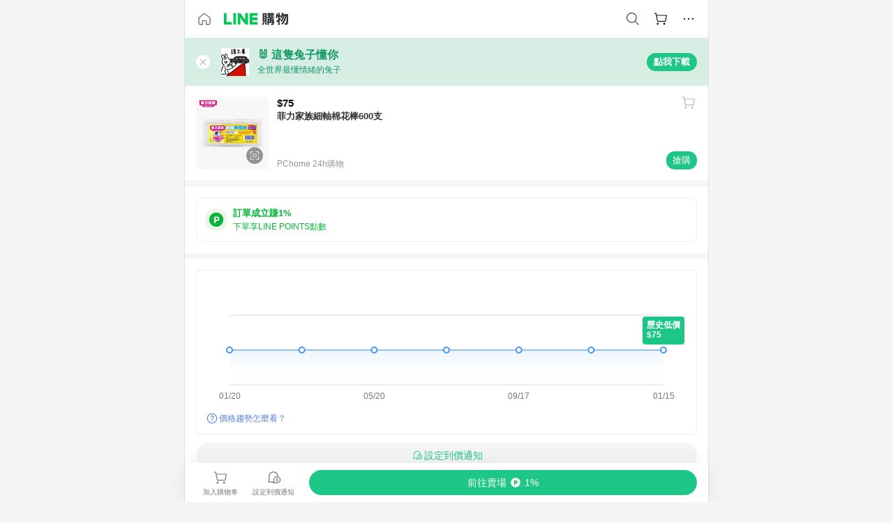

--- FILE ---
content_type: text/html;charset=utf-8
request_url: https://buy.line.me/product/48/DAAM4F-A900AHYLT
body_size: 74670
content:
<!DOCTYPE html><html  lang="zh-Hant" class="chrome"><head><meta charset="utf-8">
<meta name="viewport" content="width=device-width, initial-scale=1.0, maximum-scale=1.0, user-scalable=0, viewport-fit=cover">
<title>菲力家族細軸棉花棒600支推薦 | PChome 24h購物 | LINE購物</title>
<link rel="preconnect" href="https://shopping.line-scdn.net">
<link rel="preconnect" href="https://obs.line-scdn.net">
<link rel="preconnect" href="https://buy-obs.line-scdn.net">
<link integrity="sha384-RRbhlMlOgLB9ZDHCBHLAd7vR3y6cAMI5qlt1Lf4stEpK5p86whH24fMxQuIlWAmr" rel="stylesheet" href="/assets/style.B5luz4J9.css" crossorigin>
<link rel="preload" as="image" href="https://shopping.line-scdn.net/0hhzytDu-2N1VEDSSxBPJIAhpQKyQse25COzUtdzNIdzcyPHB_Djl9YDp-MRkiXixTHhR4SD5xYTU2TXN4JwtwWBNmaQQMSihWIwg6Y2J2MzYiQiloMxskYwQMLw/w360">
<link integrity="sha384-H06V2BNTmfZObEaPR1ALgzdp1WP75mdyYCQ1DzzwQxnqMygAkXNZTZihs8YbJHct" rel="modulepreload" as="script" crossorigin href="/assets/D9QUfhx1.js">
<link integrity="sha384-z8fdcEs82Z9VbHdlohRAbWwrZbuOZ1FZWE0BeAnWajfO+Kln0OfcwCVEhfeLl7FJ" rel="modulepreload" as="script" crossorigin href="/assets/CJifafDl.js">
<link integrity="sha384-EpZkfWsBPYLQt88oUFaa63kWrxgNeAuFfDrvUtwExPdrDfXEGLgildCKLKajfaxt" rel="modulepreload" as="script" crossorigin href="/assets/BRVHw9_s.js">
<link integrity="sha384-Y5UcckpErxEuFfM7Sl3Etjcicr7T2R6hMtPhJMjAzeB4wEN8kfDcA3lBconvZg4u" rel="modulepreload" as="script" crossorigin href="/assets/Bc3qEXj0.js">
<link integrity="sha384-EmQIoNeQxnmHzCZidFZNi86Ee2OGxldOC71/6PGEuynppIms8hKZprGY7nhkTWsw" rel="modulepreload" as="script" crossorigin href="/assets/ocHzyIwC.js">
<link integrity="sha384-c88OqDlnmkOIrBYB0ixNHoJ9zQbGG432CB+EUJluRi5PXeQSMUrDCOIVOWxStqSC" rel="modulepreload" as="script" crossorigin href="/assets/DsY3ErVd.js">
<link integrity="sha384-1zdu/GiWiASSYFj0Dtv29ME0tZHGeeL3C1O4UdmJtRyZH56LwhzM3CQhvKZ5O7UM" rel="modulepreload" as="script" crossorigin href="/assets/HV3D5lod.js">
<link integrity="sha384-mLgTZYoRV69m7DsvOWcBUIOEcguI8RaMgoQJujymdHqYvV8ctVp5YyYGPyp/jYge" rel="modulepreload" as="script" crossorigin href="/assets/BHw9w9sM.js">
<link integrity="sha384-VbO4+EFwpYmyYLskueBKrF61TpEIlcIc2y91YEhf5Cq6Rh7WjfEXySry2BFo1DPh" rel="modulepreload" as="script" crossorigin href="/assets/4KTPYc66.js">
<link integrity="sha384-EM/+MD8vUfFdk4mR7a11+1YFWJIMtInKiICSirpJWbu0Gm8PFPJGJ3uPjIvAjl5Y" rel="modulepreload" as="script" crossorigin href="/assets/A7pdzCvD.js">
<link integrity="sha384-S0jPJg5fN7el1yK3WyUBdRWW81TxfGcUjIL7saKxD2V1F434nDt8tdKKIwjWSqMx" rel="modulepreload" as="script" crossorigin href="/assets/BrtczYKr.js">
<link integrity="sha384-6hh+pAb+yyz6a+fmOL0h7Pv7sO5y0bEF2wRPiUr3M8avWrxUrBgUQYdfIUrP5Ex1" rel="modulepreload" as="script" crossorigin href="/assets/Du-0PFd_.js">
<link integrity="sha384-xZuwEwoZSK1dzeLTy9jUxmLw22sryhCrirMq/+eVfPt6qwKDNE3rhB5v6M/eXFmL" rel="modulepreload" as="script" crossorigin href="/assets/CQy-4ooD.js">
<link integrity="sha384-F85Xa+LiPmOQHfmQWKhAXI//6iZTArcngkzjdc/e29w2RRhdb8NsP4z+GGp2iO5g" rel="modulepreload" as="script" crossorigin href="/assets/DsapwRds.js">
<link integrity="sha384-MZxJMoJH75/+Ojx4ki0Rg5IBlsvw10qNG8wukyCoMjWiIYjTTIGjDcQfr5vsO/7L" rel="modulepreload" as="script" crossorigin href="/assets/BWo-x0dm.js">
<link integrity="sha384-3ZjYyhRUB3kgAHSawYOtLw+EhwWUZcaIjqqyE0h9xsNHdmbnHgQnO8msHLjA6Hyl" rel="modulepreload" as="script" crossorigin href="/assets/5RSQ7hN8.js">
<link integrity="sha384-mbCuctK2k7xoX7mLrNzfwjcf/PjtDmlEz8895Pl+s5OljkbFKMLxlOZYDiRKyfBo" rel="modulepreload" as="script" crossorigin href="/assets/C9GZpeN-.js">
<link integrity="sha384-ulDPMqSqtQIG21OLPePuP8uRgdCkBV+S3QGtFJXzH1fL38tfNGqlR788aczUdHKO" rel="modulepreload" as="script" crossorigin href="/assets/3s6Ar3fY.js">
<link integrity="sha384-w72aUpRE+q9USmWbKTvVU29NoK2Uujo22lk7YuIO2WWRZurdfU8JBd+n1/Hn+Ldi" rel="modulepreload" as="script" crossorigin href="/assets/D4Xwuvqs.js">
<link integrity="sha384-GEsRkuHIxdiZDSA1r3YgP0m2YSeBOd0FfWiJ+Gs+9inlrRgbuNFDpCpTqq2ZnjTK" rel="modulepreload" as="script" crossorigin href="/assets/DGlww-Qj.js">
<link integrity="sha384-opTVLu6VS+vYEkrBBn6ovyUf+Ajlitbw8svsUyvGL05pElD+zwZxdW9qQZEQfKQV" rel="modulepreload" as="script" crossorigin href="/assets/DUHc9exq.js">
<link integrity="sha384-w5vEkeCoKOkEYpTDv5MC4VpbMlTGTLMZk1NW0QP64jhwRa1/KkeuCgVV1R0NnaLI" rel="modulepreload" as="script" crossorigin href="/assets/D1yNY8SZ.js">
<link integrity="sha384-p0SG5Hi7O1rhjx2mAQVLTbdCTb8CYY1JjAl57QsNyd0Gb0Dex+p0+ehbZemrPwEX" rel="modulepreload" as="script" crossorigin href="/assets/Dq4DM7B4.js">
<link integrity="sha384-VrduCxmz1e04vHpq9wP2YP49wPtLchFeebyot+D1JiRJPtEyRzRaxZsu+zXGCG/b" rel="modulepreload" as="script" crossorigin href="/assets/BrPHMzF7.js">
<link integrity="sha384-dOQ4cuo5cHQSrcak4dYJkcOtRulM6EOMBZlB152oRZSTsg7r6PTFpJofohPmWp7f" rel="modulepreload" as="script" crossorigin href="/assets/34TD_PPe.js">
<link integrity="sha384-UmVBhL8EZKURTQd0yuh9/ucqzjuKr8bfRGxRdOsG829eUdACBxcuIVFi9FIfsweZ" rel="modulepreload" as="script" crossorigin href="/assets/BcYFXwwb.js">
<link integrity="sha384-C7Jm2mgDd4tmk8luxh0xtOKF6ItHL3MYv04nA+NVDWO3jNCYiAXKIB30VTbiAdJA" rel="modulepreload" as="script" crossorigin href="/assets/B1GycNi2.js">
<link integrity="sha384-XhsVRS6NqRQjhvJ3IGRwnX2M0lbru+M9Jpw4KMcJETMu5Co4H8GO+G9++KIzwB58" rel="modulepreload" as="script" crossorigin href="/assets/BbeRj8oU.js">
<link integrity="sha384-EFaa2K2YoCKbg16MJXH4hmT53sQWEmzksozrjL9cogVQGm7babEL/fWROajb5ImK" rel="modulepreload" as="script" crossorigin href="/assets/CuTSBGhD.js">
<script src="https://static.line-scdn.net/liff/edge/2/sdk.js" defer data-hid="liff"></script>
<link rel="prefetch" as="image" type="image/png" href="/assets/ico-AIPrice--light.DBIYnsEs.png">
<link rel="prefetch" as="image" type="image/png" href="/assets/ico-AIPrice--dark.C7eYdi9Z.png">
<link rel="prefetch" as="image" type="image/png" href="/assets/ico-social108-line.Kg5Ad751.png">
<link rel="prefetch" as="image" type="image/png" href="/assets/ico-social108-fb.t9leBe85.png">
<link rel="prefetch" as="image" type="image/png" href="/assets/ico-social108-url.k_GOwe6c.png">
<link rel="prefetch" as="image" type="image/svg+xml" href="/assets/ico-navbar-home--black.rvetcKm_.svg">
<link rel="prefetch" as="image" type="image/svg+xml" href="/assets/ico-glass.B9b_u7qf.svg">
<link rel="prefetch" as="image" type="image/svg+xml" href="/assets/ico-product-like--black.R8gay-KN.svg">
<link rel="prefetch" as="image" type="image/svg+xml" href="/assets/ico-clock.CRfZodhE.svg">
<link rel="prefetch" as="image" type="image/png" href="/assets/favorite_img1.Dpi7Wrpc.png">
<link rel="prefetch" as="image" type="image/png" href="/assets/img-shoppingCart.2pyXJ4-e.png">
<link rel="prefetch" as="image" type="image/svg+xml" href="/assets/loading.D9q3AnIC.svg">
<link rel="prefetch" as="image" type="image/svg+xml" href="/assets/loading_big.Cu1Hp-nL.svg">
<link rel="prefetch" as="image" type="image/svg+xml" href="/assets/loading_white.CPnzDYu_.svg">
<link rel="prefetch" as="image" type="image/svg+xml" href="/assets/loading_white_big.BWd4BJ3W.svg">
<link rel="prefetch" as="image" type="image/png" href="/assets/img-error.DwjqFPrn.png">
<link rel="prefetch" as="image" type="image/png" href="/assets/img-priceTrackerTutorial--step1.CCKIm-vN.png">
<link rel="prefetch" as="image" type="image/png" href="/assets/img-priceTrackerTutorial--step2.DYym_dnR.png">
<link rel="prefetch" as="image" type="image/png" href="/assets/img-priceTrackerTutorial--step3.BYe8Y216.png">
<link rel="prefetch" as="image" type="image/png" href="/assets/img-priceTrackerTutorial--step4.C4vthmjI.png">
<link rel="prefetch" as="image" type="image/png" href="/assets/img-tips-transferinfo.ElFsZNPa.png">
<link rel="prefetch" as="image" type="image/png" href="/assets/ico-tutorial-linepoints.DxmGtkDv.png">
<link rel="prefetch" as="image" type="image/png" href="/assets/ico-tutorial-lowprice.BY6GCV4e.png">
<link rel="prefetch" as="image" type="image/png" href="/assets/ico-tutorial-savemoney.DuUdrL5v.png">
<link rel="prefetch" as="image" type="image/png" href="/assets/ico-tutorial-benefit.T1eTBBAv.png">
<link rel="prefetch" as="image" type="image/png" href="/assets/img-linepoint-step1.BQkKHcGR.png">
<link rel="prefetch" as="image" type="image/png" href="/assets/img-linepoint-step2.DoDZehq4.png">
<link rel="prefetch" as="image" type="image/png" href="/assets/img-linepoint-step3.DqhkqNI8.png">
<link rel="prefetch" as="image" type="image/png" href="/assets/img-tutorial-angpauinfo.C691D31o.png">
<link rel="prefetch" as="image" type="image/png" href="/assets/img-angpau-step1.Choa-Nah.png">
<link rel="prefetch" as="image" type="image/png" href="/assets/img-angpau-step2.fOOUmOrQ.png">
<link rel="prefetch" as="image" type="image/png" href="/assets/img-angpau-step3.DXVOzogX.png">
<link rel="prefetch" as="image" type="image/png" href="/assets/img-angpau-step4.hBrkGnJz.png">
<link rel="prefetch" as="image" type="image/png" href="/assets/ico-tutorialHongbao.DGh0-HQ3.png">
<link rel="prefetch" as="image" type="image/png" href="/assets/img-tutorial-missioninfo.C-SATwqO.png">
<link rel="prefetch" as="image" type="image/png" href="/assets/ico-tutorialMission.DfTvKlPf.png">
<link rel="prefetch" as="image" type="image/png" href="/assets/img-tips-quota.VCNhqGxs.png">
<link rel="prefetch" as="image" type="image/png" href="/assets/img-tutorial-monthlybuyinfo.BOFEwRbW.png">
<link rel="prefetch" as="image" type="image/png" href="/assets/ico-tutorial-monthlybuyCart.qZCLjCL2.png">
<link rel="prefetch" as="image" type="image/png" href="/assets/ico-tutorial-monthlybuyCheck.CUtUT1Rq.png">
<link rel="prefetch" as="image" type="image/png" href="/assets/img-monthlybuy-step1.cqlPuECQ.png">
<link rel="prefetch" as="image" type="image/png" href="/assets/img-monthlybuy-step2.BDi3eOp1.png">
<link rel="prefetch" as="image" type="image/png" href="/assets/img-monthlybuy-step3.D7J2Pm6_.png">
<link rel="prefetch" as="image" type="image/png" href="/assets/img-monthlybuy-step4.D0_Dqac8.png">
<link rel="prefetch" as="image" type="image/png" href="/assets/ico-tutorialMonthlybuy.K1GCo0qF.png">
<link rel="prefetch" as="image" type="image/png" href="/assets/ico-tutorial-priviledge1.xvbEMEh0.png">
<link rel="prefetch" as="image" type="image/png" href="/assets/ico-tutorial-priviledge2.CCgQq_9g.png">
<link rel="prefetch" as="image" type="image/png" href="/assets/ico-tutorial-priviledge3.C4Z4uf-h.png">
<link rel="prefetch" as="image" type="image/png" href="/assets/ico-tutorial-priviledge4.DSyXnJ5T.png">
<link rel="prefetch" as="image" type="image/png" href="/assets/img-tutorial-passportinfo.BzBrDoPg.png">
<link rel="prefetch" as="image" type="image/png" href="/assets/ico-tutorialPassport.CKyw9_Hr.png">
<link rel="prefetch" as="image" type="image/svg+xml" href="/assets/img-unrecognizableProductDefault.CyRpUHyn.svg">
<link rel="prefetch" as="image" type="image/svg+xml" href="/assets/img-noCopMerchantDefault.DIDmNaBz.svg">
<link rel="prefetch" as="image" type="image/png" href="/assets/og_image.Dc0El0ue.png">
<link rel="prefetch" as="image" type="image/png" href="/assets/favicon-32x32.CERNqo6f.png">
<link rel="prefetch" as="image" type="image/png" href="/assets/favicon-16x16.DsIZ3wwF.png">
<link rel="prefetch" as="image" type="image/x-icon" href="/assets/favicon.CW2t5flA.ico">
<link rel="prefetch" as="image" type="image/png" href="/assets/apple-touch-icon.BVJpEzX5.png">
<link rel="prefetch" as="image" type="image/svg+xml" href="/assets/safari-pinned-tab.Bfe6lB9P.svg">
<link rel="prefetch" as="image" type="image/svg+xml" href="/assets/badge-parity.DoTzVVDB.svg">
<link rel="prefetch" as="image" type="image/svg+xml" href="/assets/badge-fresh.C0DVF-gn.svg">
<link rel="prefetch" as="image" type="image/svg+xml" href="/assets/badge-newStore.Cg1pHwnu.svg">
<link rel="prefetch" as="image" type="image/svg+xml" href="/assets/badge-ranking.Bk2qrM48.svg">
<link rel="prefetch" as="image" type="image/svg+xml" href="/assets/badge-rush.BTygeurn.svg">
<link rel="prefetch" as="image" type="image/svg+xml" href="/assets/badge-hotSearch.BNmm1d9W.svg">
<link rel="prefetch" as="image" type="image/svg+xml" href="/assets/badge-recommendation.CkDV9CeC.svg">
<link rel="prefetch" as="image" type="image/svg+xml" href="/assets/badge-showLowerPrice.VgEbcxW2.svg">
<link rel="prefetch" as="image" type="image/png" href="/assets/img-angpauCircle.zsfDvmnf.png">
<link rel="prefetch" as="image" type="image/svg+xml" href="/assets/ico-shoppingNoteEntry-default--black.DD5vC7JS.svg">
<link rel="prefetch" as="image" type="image/svg+xml" href="/assets/ico-shoppingNoteEntry-default--white.O30l9mZp.svg">
<link rel="prefetch" as="image" type="image/svg+xml" href="/assets/ico-shoppingBag.kJOU3R3r.svg">
<link rel="prefetch" as="image" type="image/svg+xml" href="/assets/ico-shoppingNote.CYf5R6p8.svg">
<link rel="prefetch" as="image" type="image/svg+xml" href="/assets/img-logo--colorful.D_usoKOi.svg">
<link rel="prefetch" as="image" type="image/svg+xml" href="/assets/ico-arrow--leftBlack.CnoHEo6X.svg">
<link rel="prefetch" as="image" type="image/svg+xml" href="/assets/ico-outlined-homepageBlack.D_Bu0PkT.svg">
<link rel="prefetch" as="image" type="image/svg+xml" href="/assets/ico-bell--black.rDjO1CtY.svg">
<link rel="prefetch" as="image" type="image/svg+xml" href="/assets/ico-cartDarkGray.B0_Zm9Er.svg">
<link rel="prefetch" as="image" type="image/svg+xml" href="/assets/ico-glassDeepGrey.4HBuXfpO.svg">
<link rel="prefetch" as="image" type="image/svg+xml" href="/assets/ico-menu--black.DIw2ISWO.svg">
<link rel="prefetch" as="image" type="image/svg+xml" href="/assets/ico-close--black.C0D_WCjI.svg">
<link rel="prefetch" as="image" type="image/svg+xml" href="/assets/ico-barcodeBlack.EMGqZUEa.svg">
<link rel="prefetch" as="image" type="image/svg+xml" href="/assets/img-logo--white.ws-OQZLF.svg">
<link rel="prefetch" as="image" type="image/svg+xml" href="/assets/ico-arrow--leftWhite2.DisqKg3Y.svg">
<link rel="prefetch" as="image" type="image/svg+xml" href="/assets/ico-outlined-homepageWhite.0N_nKCXb.svg">
<link rel="prefetch" as="image" type="image/svg+xml" href="/assets/ico-bell--white.As7mgZX1.svg">
<link rel="prefetch" as="image" type="image/svg+xml" href="/assets/ico-cart.BCosiCm-.svg">
<link rel="prefetch" as="image" type="image/svg+xml" href="/assets/ico-glassWhite.DjoHr4D6.svg">
<link rel="prefetch" as="image" type="image/svg+xml" href="/assets/ico-menu--white.D5XWMDLz.svg">
<link rel="prefetch" as="image" type="image/svg+xml" href="/assets/ico-close--white.BH9pt9aA.svg">
<link rel="prefetch" as="image" type="image/svg+xml" href="/assets/ico-barcodeWhite.9e_7wgQd.svg">
<link rel="prefetch" as="image" type="image/svg+xml" href="/assets/ico-close--button.DlQeO4mx.svg">
<link rel="prefetch" as="image" type="image/png" href="/assets/ico-goUp.9ngTY99_.png">
<link rel="prefetch" as="image" type="image/svg+xml" href="/assets/ico-navbar-home.pTdx6kH8.svg">
<link rel="prefetch" as="image" type="image/svg+xml" href="/assets/ico-navbar-homeOn.BXKY35o-.svg">
<link rel="prefetch" as="image" type="image/svg+xml" href="/assets/ico-navbar-brand.DSm8Mb_j.svg">
<link rel="prefetch" as="image" type="image/svg+xml" href="/assets/ico-navbar-brandOn.BGbRYYkS.svg">
<link rel="prefetch" as="image" type="image/svg+xml" href="/assets/ico-navbar-benefit.CVpFf2LJ.svg">
<link rel="prefetch" as="image" type="image/svg+xml" href="/assets/ico-navbar-benefitOn.CMjzQK5w.svg">
<link rel="prefetch" as="image" type="image/svg+xml" href="/assets/ico-navbar-special.Bv7eUmCf.svg">
<link rel="prefetch" as="image" type="image/svg+xml" href="/assets/ico-navbar-specialOn.CA8QWgEz.svg">
<link rel="prefetch" as="image" type="image/svg+xml" href="/assets/ico-navbar-account.D_JBbAaL.svg">
<link rel="prefetch" as="image" type="image/svg+xml" href="/assets/ico-navbar-accountOn.lN8Sl9dl.svg">
<link rel="prefetch" as="image" type="image/svg+xml" href="/assets/img-recommend.KMJbq0_8.svg">
<link rel="prefetch" as="image" type="image/svg+xml" href="/assets/img-totop.B59KCYmN.svg">
<link rel="prefetch" as="image" type="image/svg+xml" href="/assets/ico-arrow--left777777.CiUgt2Xu.svg">
<link rel="prefetch" as="image" type="image/png" href="/assets/ico-social50-line.BRshQTKT.png">
<link rel="prefetch" as="image" type="image/png" href="/assets/ico-social50-fb.BBsgz-Qv.png">
<link rel="prefetch" as="image" type="image/png" href="/assets/ico-social50-url.CMtwK1k1.png">
<link rel="prefetch" as="image" type="image/png" href="/assets/ico-social72-line.BEYufS0u.png">
<link rel="prefetch" as="image" type="image/png" href="/assets/ico-social72-fb.CngPcpDD.png">
<link rel="prefetch" as="image" type="image/png" href="/assets/ico-social72-url.BsnljhuG.png">
<link rel="prefetch" as="image" type="image/svg+xml" href="/assets/ico-ok.Bx9Y-ieW.svg">
<link rel="prefetch" as="image" type="image/svg+xml" href="/assets/ico-okOn.CVd3fBBN.svg">
<link rel="prefetch" as="image" type="image/svg+xml" href="/assets/ico-check-green.BLcA-ro-.svg">
<link rel="prefetch" as="image" type="image/png" href="/assets/favorite_bg.BuLA8s9V.png">
<link rel="prefetch" as="image" type="image/svg+xml" href="/assets/ico-checkedWhite.CSrkc97X.svg">
<link rel="prefetch" as="image" type="image/svg+xml" href="/assets/ico-checkedGray.Tvl1Ks0l.svg">
<link rel="prefetch" as="image" type="image/svg+xml" href="/assets/ico-loading--white.5G4YHqfR.svg">
<link rel="prefetch" as="image" type="image/svg+xml" href="/assets/ico-arrow--right.CNWSdj0U.svg">
<link rel="prefetch" as="image" type="image/svg+xml" href="/assets/ico-cartOrange.BJckGTg5.svg">
<link rel="prefetch" as="image" type="image/svg+xml" href="/assets/ico-shop--white.DULimFDL.svg">
<link rel="prefetch" as="image" type="image/png" href="/assets/img-AIpriceWithSpotLight.hjXHnhT5.png">
<link rel="prefetch" as="image" type="image/svg+xml" href="/assets/ico-calendarWhite.B-rHPhUf.svg">
<link rel="prefetch" as="image" type="image/svg+xml" href="/assets/ico-settingPriceAlertBell--white.CWhCFx-a.svg">
<link rel="prefetch" as="image" type="image/svg+xml" href="/assets/ico-arrow--rightGray.CoWdCWie.svg">
<link rel="prefetch" as="image" type="image/svg+xml" href="/assets/ico-point--green.C6QozQX8.svg">
<link rel="prefetch" as="image" type="image/svg+xml" href="/assets/ico-point--gray.CwT7ymaW.svg">
<link rel="prefetch" as="image" type="image/svg+xml" href="/assets/img-radarGreen.CN93xa6Z.svg">
<link rel="prefetch" as="image" type="image/svg+xml" href="/assets/ico-cancel--grey.y20wjKk9.svg">
<link rel="prefetch" as="image" type="image/svg+xml" href="/assets/ico-arrow--downGreen.DamuGg1d.svg">
<link rel="prefetch" as="image" type="image/svg+xml" href="/assets/ico-issueBlue.Cv_EvCnD.svg">
<link rel="prefetch" as="image" type="image/svg+xml" href="/assets/ico-settingPriceAlertBell--green.DGhGrK5M.svg">
<link rel="prefetch" as="image" type="image/svg+xml" href="/assets/ico-arrow--rightBlack.C_lxOHQh.svg">
<link rel="prefetch" as="image" type="image/svg+xml" href="/assets/ico-questionMarkGrey.EX5aKzhd.svg">
<link rel="prefetch" as="image" type="image/svg+xml" href="/assets/ico-point--white.DiQtpN6g.svg">
<link rel="prefetch" as="image" type="image/svg+xml" href="/assets/img-presentBox--green.TVcvGSjo.svg">
<link rel="prefetch" as="image" type="image/svg+xml" href="/assets/ico-exclamation-green.C22jQFzh.svg">
<link rel="prefetch" as="image" type="image/png" href="/assets/img-tutorial-newbuyerAngpau.IQc2VBXm.png">
<link rel="prefetch" as="image" type="image/png" href="/assets/ico-tutorial-newbuyerAngpau.BF2RphfN.png">
<link rel="prefetch" as="image" type="image/svg+xml" href="/assets/ico-arrow--downGreyLight.-PxCy2F4.svg">
<link rel="prefetch" as="image" type="image/png" href="/assets/img-tutorial-bannerLinepoint.DSRIAVpU.png">
<link rel="prefetch" as="image" type="image/svg+xml" href="/assets/ico-arrow--downGreyDeep.Dy_jgCzs.svg">
<link rel="prefetch" as="image" type="image/png" href="/assets/img-tutorialTopimg.BVwuYd1V.png">
<link rel="prefetch" as="image" type="image/svg+xml" href="/assets/ico-trashCanRed.DFMeqfHR.svg">
<link rel="prefetch" as="image" type="image/svg+xml" href="/assets/img-loading.DAd8vyWK.svg">
<link rel="prefetch" as="image" type="image/svg+xml" href="/assets/ico-photo000000.5FvFntbr.svg">
<link rel="prefetch" as="image" type="image/svg+xml" href="/assets/ico-pen000000.DBRHNis3.svg">
<link rel="prefetch" as="image" type="image/svg+xml" href="/assets/ico-tag000000.Denfp1DR.svg">
<link rel="prefetch" as="image" type="image/svg+xml" href="/assets/ico-dollar000000.BBxnChPV.svg">
<link rel="prefetch" as="image" type="image/svg+xml" href="/assets/ico-cancelWhiteA20.6tHz8eS3.svg">
<link rel="prefetch" as="image" type="image/svg+xml" href="/assets/ico-arrow--down111111bold.DB1gtSeb.svg">
<link rel="prefetch" as="image" type="image/svg+xml" href="/assets/ico-exclamationMarkGrey.CEgQ3w61.svg">
<link rel="prefetch" as="image" type="image/svg+xml" href="/assets/ico-creditCard.MO3Wkm5M.svg">
<link rel="prefetch" as="image" type="image/svg+xml" href="/assets/ico-user.D7s6ESw9.svg">
<link rel="prefetch" as="image" type="image/svg+xml" href="/assets/ico-coinBlack.Ct9QrHk9.svg">
<link rel="prefetch" as="image" type="image/svg+xml" href="/assets/ico-couponPercentage.CIm48I56.svg">
<link rel="prefetch" as="image" type="image/svg+xml" href="/assets/ico-signIn.RQuDDcX3.svg">
<link rel="prefetch" as="image" type="image/svg+xml" href="/assets/ico-lineDelima._tfoT26-.svg">
<link rel="prefetch" as="image" type="image/svg+xml" href="/assets/ico-creditCardWhite.BkVg_c6S.svg">
<link rel="prefetch" as="image" type="image/svg+xml" href="/assets/ico-userWhite.IJSphSZp.svg">
<link rel="prefetch" as="image" type="image/svg+xml" href="/assets/ico-coinWhite.t-RxNaGa.svg">
<link rel="prefetch" as="image" type="image/svg+xml" href="/assets/ico-couponPercentageWhite.CD6BGOfi.svg">
<link rel="prefetch" as="image" type="image/svg+xml" href="/assets/ico-signInWhite.EeTUhtJC.svg">
<link rel="prefetch" as="image" type="image/svg+xml" href="/assets/ico-lineDelimaWhite.Y-PHdCqD.svg">
<link rel="prefetch" as="image" type="image/svg+xml" href="/assets/ico-uploadImage1EC687.DaaQVrkB.svg">
<link rel="prefetch" as="image" type="image/svg+xml" href="/assets/img-notebannerBg.CsLcSsSa.svg">
<link rel="prefetch" as="image" type="image/svg+xml" href="/assets/ico-shoppingNoteBlack.BzRwSPw5.svg">
<link rel="prefetch" as="image" type="image/svg+xml" href="/assets/ico-pen949494.BZVhkxZe.svg">
<link rel="prefetch" as="image" type="image/svg+xml" href="/assets/ico-outlink111111.DD33-WtY.svg">
<link rel="prefetch" as="image" type="image/svg+xml" href="/assets/ico-arrow--right111111.q8YJKxfQ.svg">
<link rel="prefetch" as="image" type="image/svg+xml" href="/assets/ico-plus111111.m8dDflS3.svg">
<link rel="prefetch" as="image" type="image/svg+xml" href="/assets/ico-plusc8c8c8.Wh1N6N8x.svg">
<link rel="prefetch" as="image" type="image/svg+xml" href="/assets/ico-angpau.T5T0hVop.svg">
<link rel="prefetch" as="image" type="image/svg+xml" href="/assets/ico-angpauMonochrome.DhKf0X6A.svg">
<link rel="prefetch" as="image" type="image/svg+xml" href="/assets/ico-rewardMission.CqGtjBsp.svg">
<link rel="prefetch" as="image" type="image/svg+xml" href="/assets/icon_missionDisable.BO9SDy4V.svg">
<link rel="prefetch" as="image" type="image/svg+xml" href="/assets/ico-penC8C8C8.Do7VrS4u.svg">
<link rel="prefetch" as="image" type="image/svg+xml" href="/assets/ico-okFF5B57.ClNzYsMv.svg">
<link rel="prefetch" as="image" type="image/png" href="/assets/bg-hotSearch-right.DrLYAb6T.png">
<link rel="prefetch" as="image" type="image/png" href="/assets/bg-hotSearch-left.BPZujni4.png">
<link rel="prefetch" as="script" crossorigin href="/assets/URHNVWlD.js">
<link rel="prefetch" as="script" crossorigin href="/assets/BGuUxEhy.js">
<link rel="prefetch" as="script" crossorigin href="/assets/ubTdzax2.js">
<link rel="prefetch" as="script" crossorigin href="/assets/DayJJwqV.js">
<link rel="prefetch" as="script" crossorigin href="/assets/BXZcsJlh.js">
<link rel="prefetch" as="script" crossorigin href="/assets/D6dj2eE7.js">
<link rel="prefetch" as="script" crossorigin href="/assets/BcAaGpei.js">
<link rel="prefetch" as="script" crossorigin href="/assets/D1aqi_NQ.js">
<link rel="prefetch" as="script" crossorigin href="/assets/BNF_aRAY.js">
<link rel="prefetch" as="script" crossorigin href="/assets/CK3-thgt.js">
<link rel="prefetch" as="image" type="image/svg+xml" href="/assets/ico-navbar-categoryOn.BT6ruzlk.svg">
<link rel="prefetch" as="image" type="image/svg+xml" href="/assets/img-angpau.FmLdLkvD.svg">
<link rel="prefetch" as="image" type="image/svg+xml" href="/assets/img-lowerPriceText.B9sycJ2j.svg">
<link rel="prefetch" as="image" type="image/svg+xml" href="/assets/img-allFullStamp.BKwEGvce.svg">
<link rel="prefetch" as="image" type="image/png" href="/assets/badge-bestTiming.CXJDr1_1.png">
<link rel="prefetch" as="image" type="image/svg+xml" href="/assets/ico-bell--grey.CVZtyURQ.svg">
<link rel="prefetch" as="image" type="image/svg+xml" href="/assets/ico-bell--green.BjLIXZQX.svg">
<link rel="prefetch" as="image" type="image/gif" href="/assets/img-badgeBg.GFu2V2pV.gif">
<link rel="prefetch" as="image" type="image/png" href="/assets/ico-entryAngpau.BY7xqj1H.png">
<link rel="prefetch" as="image" type="image/png" href="/assets/ico-entryFirstTimerBuy.CSKtfg0q.png">
<link rel="prefetch" as="image" type="image/png" href="/assets/ico-entryRegularShopping.iBG3AS9F.png">
<link rel="prefetch" as="image" type="image/png" href="/assets/rank_1.DGWx_WX6.png">
<link rel="prefetch" as="image" type="image/png" href="/assets/rank_2.BZoQ1Ylf.png">
<link rel="prefetch" as="image" type="image/png" href="/assets/rank_3.D4miq1ro.png">
<link rel="prefetch" as="image" type="image/png" href="/assets/rank_4.CZlnCNsm.png">
<link rel="prefetch" as="image" type="image/png" href="/assets/rank_5.CHTRhhzc.png">
<link rel="prefetch" as="image" type="image/png" href="/assets/rank_6.xT_aAa5U.png">
<link rel="prefetch" as="image" type="image/png" href="/assets/rank_7.BhBPxHHN.png">
<link rel="prefetch" as="image" type="image/png" href="/assets/rank_8.BWY3qQi4.png">
<link rel="prefetch" as="image" type="image/png" href="/assets/rank_9.CX4IY0_P.png">
<link rel="prefetch" as="image" type="image/png" href="/assets/rank_10.ByWKecS-.png">
<link rel="prefetch" as="image" type="image/png" href="/assets/badge-waitBePaid.D6A37hwP.png">
<link rel="prefetch" as="image" type="image/svg+xml" href="/assets/badge-commercial.DH5N_pEF.svg">
<link rel="prefetch" as="image" type="image/svg+xml" href="/assets/ico-fire.DUEfKXq5.svg">
<link rel="prefetch" as="image" type="image/png" href="/assets/ico-cart-like--heartbeat.BhSG233-.png">
<link rel="prefetch" as="image" type="image/png" href="/assets/ico-product-like--heartbeat.DLzkncHw.png">
<link rel="prefetch" as="image" type="image/svg+xml" href="/assets/ico-shoppingNoteB7B7B7.BhHnpug5.svg">
<link rel="prefetch" as="image" type="image/svg+xml" href="/assets/ico-shoppingNote--selected.DZluD8K6.svg">
<link rel="prefetch" as="image" type="image/svg+xml" href="/assets/ico-shoppingNote777777.CblRvGvO.svg">
<link rel="prefetch" as="image" type="image/svg+xml" href="/assets/ico-product-like.xTa1aUAx.svg">
<link rel="prefetch" as="image" type="image/svg+xml" href="/assets/ico-product-liked.CuLQs_Nv.svg">
<link rel="prefetch" as="image" type="image/svg+xml" href="/assets/ico-product-like--white.D0MeNH-k.svg">
<link rel="prefetch" as="image" type="image/svg+xml" href="/assets/ico-cartGray.CWkBJ-Sp.svg">
<link rel="prefetch" as="image" type="image/svg+xml" href="/assets/ico-cartBlack--bottom.BUej1hUO.svg">
<link rel="prefetch" as="image" type="image/svg+xml" href="/assets/ico-cartOrange--bottom.B5ZBhwRt.svg">
<link rel="prefetch" as="image" type="image/svg+xml" href="/assets/badge-store--boxType.B9MdYrIc.svg">
<link rel="prefetch" as="image" type="image/svg+xml" href="/assets/badge-store.BxS3T5LF.svg">
<link rel="prefetch" as="image" type="image/svg+xml" href="/assets/badge-gift--boxType.D_d51sJ0.svg">
<link rel="prefetch" as="image" type="image/svg+xml" href="/assets/badge-gift.S-K2wspb.svg">
<link rel="prefetch" as="image" type="image/svg+xml" href="/assets/ico-shoppingLens.oyB_I5Qj.svg">
<link rel="prefetch" as="image" type="image/svg+xml" href="/assets/ico-share.C3pSXDao.svg">
<link rel="prefetch" as="image" type="image/svg+xml" href="/assets/ico-addFriend.Ums4xyGk.svg">
<link rel="prefetch" as="image" type="image/svg+xml" href="/assets/ico-settingPriceAlertBell--grey.8YI4mhGV.svg">
<link rel="prefetch" as="image" type="image/svg+xml" href="/assets/ico-editPriceAlertBell--green.yx0w76OW.svg">
<link rel="prefetch" as="image" type="image/svg+xml" href="/assets/badge-direct.-_MmXx0U.svg">
<link rel="prefetch" as="image" type="image/svg+xml" href="/assets/line_payWhite.CeF-mufA.svg">
<link rel="prefetch" as="image" type="image/svg+xml" href="/assets/line_loginWhite.ChpHW_Sp.svg">
<link rel="prefetch" as="image" type="image/svg+xml" href="/assets/line_pointWhite.Bv3Y4AZB.svg">
<link rel="prefetch" as="image" type="image/svg+xml" href="/assets/ico-ai.BbwD8uvP.svg">
<link rel="prefetch" as="image" type="image/svg+xml" href="/assets/ico-point--grey.Dg8b4yyB.svg">
<link rel="prefetch" as="image" type="image/png" href="/assets/img-bestPriceBadge--short.Cc856gG1.png">
<link rel="prefetch" as="image" type="image/png" href="/assets/img-bestPriceBadge.fRPGm0dd.png">
<link rel="prefetch" as="image" type="image/png" href="/assets/ico-ai.ZVJ4hbF3.png">
<link rel="prefetch" as="image" type="image/svg+xml" href="/assets/ico-checkedGreen--bold.DzVb0O_a.svg">
<link rel="prefetch" as="image" type="image/svg+xml" href="/assets/ico-arrow--downWhite.CbCo2gZi.svg">
<link rel="prefetch" as="image" type="image/svg+xml" href="/assets/ico-landmarkWhite.DxGMDzlf.svg">
<link rel="prefetch" as="image" type="image/svg+xml" href="/assets/ico-landmarkGreen.C0v04Ctn.svg">
<link rel="prefetch" as="image" type="image/svg+xml" href="/assets/ico-landmarkBlue.CwEOCby7.svg">
<link rel="prefetch" as="image" type="image/svg+xml" href="/assets/ico-arrow--downBlue.C20Tikic.svg">
<link rel="prefetch" as="image" type="image/svg+xml" href="/assets/ico-arrow--rightGrayBold.D4AV8bOv.svg">
<link rel="prefetch" as="image" type="image/svg+xml" href="/assets/badge-media.BplkG1D_.svg">
<link rel="prefetch" as="image" type="image/svg+xml" href="/assets/badge-popular.B5YAjv1y.svg">
<link rel="prefetch" as="image" type="image/svg+xml" href="/assets/ico-eye--gray.BrDiTyri.svg">
<script data-hid="APOLLO_STATE">window.__APOLLO_STATE__ = {"ROOT_QUERY":{"__typename":"Query","activeOMOEvent":null,"clientConfig":{"__typename":"ClientConfig","enableExtensionPage":true,"disableGoogleSearch":false,"enableGA4EventToApp":false,"enableBestPriceFinderPage":true},"seoSettings({\"path\":\"https://buy.line.me/product/48/DAAM4F-A900AHYLT\"})":{"__typename":"SeoSettings","meta":null,"footer":null},"promotionBanners":[{"__typename":"PromotionBannerInfo","displayPage":"ARTICLE_PAGE","imageUrl":"https://buy-obs.line-scdn.net/0hkD-SXGwNNGsQKitXLD5LPEN-OAtvBC9peRQrE2dxa1hWRQ92fDpyDElMEQFWGRg8VxMHBWV1GlhGRRM1Rz4QDVRPHRtWRgs5eTkIRkpfCl9WUQNhfCl6Sw","title":"🐰 這隻兔子懂你","subtitle":"全世界最懂情緒的兔子","buttonText":"點我下載","buttonUrl":"https://buy.line.me/content/lineshoppingapp/"},{"__typename":"PromotionBannerInfo","displayPage":"VIDEO_PAGE","imageUrl":"https://buy-obs.line-scdn.net/0hkD-SXGwNNGsQKitXLD5LPEN-OAtvBC9peRQrE2dxa1hWRQ92fDpyDElMEQFWGRg8VxMHBWV1GlhGRRM1Rz4QDVRPHRtWRgs5eTkIRkpfCl9WUQNhfCl6Sw","title":"🐰 這隻兔子懂你","subtitle":"全世界最懂情緒的兔子","buttonText":"點我下載","buttonUrl":"https://buy.line.me/content/lineshoppingapp/"},{"__typename":"PromotionBannerInfo","displayPage":"PARTNER_PAGE","imageUrl":"https://buy-obs.line-scdn.net/0hkD-SXGwNNGsQKitXLD5LPEN-OAtvBC9peRQrE2dxa1hWRQ92fDpyDElMEQFWGRg8VxMHBWV1GlhGRRM1Rz4QDVRPHRtWRgs5eTkIRkpfCl9WUQNhfCl6Sw","title":"🐰 這隻兔子懂你","subtitle":"全世界最懂情緒的兔子","buttonText":"點我下載","buttonUrl":"https://buy.line.me/content/lineshoppingapp/"},{"__typename":"PromotionBannerInfo","displayPage":"PRODUCT_PAGE","imageUrl":"https://buy-obs.line-scdn.net/0hkD-SXGwNNGsQKitXLD5LPEN-OAtvBC9peRQrE2dxa1hWRQ92fDpyDElMEQFWGRg8VxMHBWV1GlhGRRM1Rz4QDVRPHRtWRgs5eTkIRkpfCl9WUQNhfCl6Sw","title":"🐰 這隻兔子懂你","subtitle":"全世界最懂情緒的兔子","buttonText":"點我下載","buttonUrl":"https://buy.line.me/content/lineshoppingapp/"},{"__typename":"PromotionBannerInfo","displayPage":"PRICE_PAGE","imageUrl":"https://buy-obs.line-scdn.net/0hkD-SXGwNNGsQKitXLD5LPEN-OAtvBC9peRQrE2dxa1hWRQ92fDpyDElMEQFWGRg8VxMHBWV1GlhGRRM1Rz4QDVRPHRtWRgs5eTkIRkpfCl9WUQNhfCl6Sw","title":"🐰 這隻兔子懂你","subtitle":"全世界最懂情緒的兔子","buttonText":"點我下載","buttonUrl":"https://buy.line.me/content/lineshoppingapp/"}],"product({\"shopId\":48,\"shopProductId\":\"DAAM4F-A900AHYLT\"})":{"__typename":"Product","id":"48/DAAM4F-A900AHYLT","shopProductId":"DAAM4F-A900AHYLT","description":"\"°★100%棉 SGS檢驗合格★°◎細軸棉花棒，輕鬆清理耳鼻◎細緻呵護、紫外線殺菌、安全衛生\"","url":"https://buy.line.me/product/48/DAAM4F-A900AHYLT","outlinkUrl":"https://buy.line.me/t/?data=[base64]","name":"菲力家族細軸棉花棒600支","imageUrl":"https://shopping.line-scdn.net/0hhzytDu-2N1VEDSSxBPJIAhpQKyQse25COzUtdzNIdzcyPHB_Djl9YDp-MRkiXixTHhR4SD5xYTU2TXN4JwtwWBNmaQQMSihWIwg6Y2J2MzYiQiloMxskYwQMLw","discount":0,"price":75,"specialPrice":75,"point":{"__typename":"Point","amount":1,"eventMessage":"","bonusAmountForApp":null,"calculatedAmount":1},"calculatedPoint({\"ignoreShowEstimatedPoint\":true})":0,"status":"ON_SALE","relatedComparisonId":null,"lowPriceType":null,"priceDifference":null,"priceChart":[{"__typename":"PriceChartItem","date":1737302400000,"price":75},{"__typename":"PriceChartItem","date":1742486400000,"price":75},{"__typename":"PriceChartItem","date":1747670400000,"price":75},{"__typename":"PriceChartItem","date":1752854400000,"price":75},{"__typename":"PriceChartItem","date":1758038400000,"price":75},{"__typename":"PriceChartItem","date":1763222400000,"price":75},{"__typename":"PriceChartItem","date":1768406400000,"price":75}],"categoryInfo":[{"__typename":"Category","id":"877","name":"醫療保健","categoryLevel":1},{"__typename":"Category","id":"888","name":"醫療護理","categoryLevel":2},{"__typename":"Category","id":"899","name":"護理用品","categoryLevel":3}],"rewardCountdownEndTime":null,"similarHybridProducts({\"limit\":30})":[{"__typename":"Product","id":"910536/9958226","shopProductId":"9958226","promoteProductId":null,"name":"德恩奈兒童牙膏90g","imageUrl":"https://shopping.line-scdn.net/0h-oJGLY7PckB3PmL9EAcNFyljbjEfSCtXCAZoYgB7MiIBD31oPQI-dglBbQ4zZXNDPg44XQ1CJCAFfjZtFDg1TSBVLBE_eWhGIjg_dQ5dZwwvcjFqPihhdjc_ag","url":"https://buy.line.me/product/910536/9958226","outlinkUrl":"https://buy.line.me/t/?data=[base64]","productPageUrl":"https://buy.line.me/product/910536/9958226","discount":0,"price":105,"specialPrice":105,"point":{"__typename":"Point","amount":3,"bonusAmountForApp":null,"calculatedAmount":3,"limit":-1},"calculatedPoint":3,"status":"ON_SALE","merchant":{"__typename":"ConciseMerchant","name":"寶雅線上買","shopId":910536,"storeId":null,"merchantId":880046380236,"imageUrl":"https://buy-obs.line-scdn.net/0h1idfxz9QbkZZH30gY2wREQpLYiYmMXVEMCFxPi5EMTMfLVVZNyZFISxqbSsIdEJQHiZdKCxAQHUPcEkYDgtKIB16Ry8hc1ZINXogaC9UTyoIWllMNRwgZg","displayPoints":[3],"url":"https://buy.line.me/u/partner/880046380236","point":{"__typename":"Point","amount":3,"bonusAmountForApp":0,"calculatedAmount":3},"showPointAmount":true,"showEstimatedPoint":true,"vendorType":null},"productReward":null,"rewardCountdownEndTime":1768492799000,"lowPriceType":null,"priceDifference":null,"productType":"normal","hideEstimatedPoint":false},{"__typename":"Product","id":"286/Q3142293500101","shopProductId":"Q3142293500101","promoteProductId":null,"name":"[家速配]美味關係無塑化劑耐熱袋-小120入","imageUrl":"https://shopping.line-scdn.net/0huWFgXdwkKnh7HjtyXQBVLyVDNgkTaHNvBCYwWgxbahoNLyVQMRM9TDttNB0jVmhFHABgZQFifBgJXm5VGBhtdSx1dCkzWTF9IXwiYgV5LSAdUmhFDAg5TjsfMg","url":"https://buy.line.me/product/286/Q3142293500101","outlinkUrl":"https://buy.line.me/t/?data=[base64]","productPageUrl":"https://buy.line.me/product/286/Q3142293500101","discount":0.17,"price":59,"specialPrice":49,"point":{"__typename":"Point","amount":10,"bonusAmountForApp":null,"calculatedAmount":10,"limit":-1},"calculatedPoint":4,"status":"ON_SALE","merchant":{"__typename":"ConciseMerchant","name":"家樂福線上購物","shopId":286,"storeId":null,"merchantId":4747427,"imageUrl":"https://buy-obs.line-scdn.net/0h_NQFukyFAGFsPytoZgt_NkxrDAETERtjBQEfGRdnCz8dWxtkBBpMaUw5W1dEDEFZDQcZWUk3XVhGDUI0FVgfVxk8ClVD","displayPoints":[8],"url":"https://buy.line.me/u/partner/4747427","point":{"__typename":"Point","amount":8,"bonusAmountForApp":0,"calculatedAmount":8},"showPointAmount":true,"showEstimatedPoint":true,"vendorType":null},"productReward":null,"rewardCountdownEndTime":1768492799000,"lowPriceType":"RECENT_LOW_PRICE","priceDifference":10,"productType":"fast","hideEstimatedPoint":false},{"__typename":"Product","id":"18/cc131af0-b81c-11e9-8f8e-0242ac110003","shopProductId":"cc131af0-b81c-11e9-8f8e-0242ac110003","promoteProductId":null,"name":"(箱購)台農 優美科純水濕紙巾80抽 *健人館*","imageUrl":"https://shopping.line-scdn.net/0hfxC-m7ObOVd-VC_0ZKZGACwJJSYWImBAAWwjdQkReTAEYnsDRzpyNgsAZzIBMS0CR2ZxNFlUNW8DYSwCQjIlX1pVMzUDYX4JQTR0NlhUImYHZX8DFjpy","url":"https://buy.line.me/product/18/cc131af0-b81c-11e9-8f8e-0242ac110003","outlinkUrl":"https://buy.line.me/t/?data=[base64]","productPageUrl":"https://buy.line.me/product/18/cc131af0-b81c-11e9-8f8e-0242ac110003","discount":0,"price":495,"specialPrice":495,"point":{"__typename":"Point","amount":3,"bonusAmountForApp":null,"calculatedAmount":3,"limit":1000},"calculatedPoint":14,"status":"ON_SALE","merchant":{"__typename":"ConciseMerchant","name":"台灣樂天市場","shopId":18,"storeId":null,"merchantId":4217685,"imageUrl":"https://buy-obs.line-scdn.net/0hSfDS-IfDDEl5Kh_HKOJzHip-ACkGBBdLEBQTMQ5xU3sGRkNaOipLZgwpUjIBbBJcPhM_Jwx1InovRSsXLj4oLz1PJSIHUTNZOk4nKyBfNjA_UTtDFSlCaQ","displayPoints":[0,6],"url":"https://buy.line.me/u/partner/4217685","point":{"__typename":"Point","amount":3,"bonusAmountForApp":0,"calculatedAmount":3},"showPointAmount":true,"showEstimatedPoint":true,"vendorType":null},"productReward":null,"rewardCountdownEndTime":null,"lowPriceType":"HISTORY_LOW_PRICE","priceDifference":15,"productType":"normal","hideEstimatedPoint":false},{"__typename":"Product","id":"1/10111857","shopProductId":"10111857","promoteProductId":null,"name":"菲力家族 粗軸棉花棒100入x6 (共600支)","imageUrl":"https://shopping.line-scdn.net/0hV2jrAMFZCR1XCx2tRhp2SgVWFWw_fVAKKDMTPyBOSXgqMhocaD1AenAMA3ktOEtJbT0UeCdfBHl7O0tDPz1AFXMKAiUpb05DaGtBf3ILEi17O0xOaW9B","url":"https://buy.line.me/product/1/10111857","outlinkUrl":"https://buy.line.me/t/?data=[base64]","productPageUrl":"https://buy.line.me/product/1/10111857","discount":0,"price":75,"specialPrice":75,"point":{"__typename":"Point","amount":0.3,"bonusAmountForApp":null,"calculatedAmount":0.3,"limit":100},"calculatedPoint":0,"status":"ON_SALE","merchant":{"__typename":"ConciseMerchant","name":"Yahoo購物中心","shopId":1,"storeId":null,"merchantId":4217674,"imageUrl":"https://buy-obs.line-scdn.net/0hGccAmSnkGExeOAz_kohnG35sFCwhFgNONwYHNCVgExJzD1sTYl5WL3kxRnp1DlgcZVxSKXswRSxzCVgYJ15WKnpsTyl1","displayPoints":[0,5],"url":"https://buy.line.me/u/partner/4217674","point":{"__typename":"Point","amount":1,"bonusAmountForApp":0,"calculatedAmount":1},"showPointAmount":true,"showEstimatedPoint":true,"vendorType":null},"productReward":null,"rewardCountdownEndTime":null,"lowPriceType":null,"priceDifference":null,"productType":"3c","hideEstimatedPoint":false},{"__typename":"Product","id":"286/B252012310301","shopProductId":"B252012310301","promoteProductId":null,"name":"【 徠福 】壓克力L型標示架(8x3x2.5cm) / 個 NO.1244","imageUrl":"https://shopping.line-scdn.net/0h2rw2P8lhbV1KS3Nwbd0SChIWcSwiPTRKNXN3fz0OLT88em90EFUjU2wRez0SJiteE1ojaw0geAwBOmx0LkYjWgkrbzgCemNbAFJnRQkSchI7cmFjdX9kQDMROxEX","url":"https://buy.line.me/product/286/B252012310301","outlinkUrl":"https://buy.line.me/t/?data=[base64]","productPageUrl":"https://buy.line.me/product/286/B252012310301","discount":0.2,"price":30,"specialPrice":24,"point":{"__typename":"Point","amount":8,"bonusAmountForApp":null,"calculatedAmount":8,"limit":500},"calculatedPoint":1,"status":"ON_SALE","merchant":{"__typename":"ConciseMerchant","name":"家樂福線上購物","shopId":286,"storeId":null,"merchantId":4747427,"imageUrl":"https://buy-obs.line-scdn.net/0h_NQFukyFAGFsPytoZgt_NkxrDAETERtjBQEfGRdnCz8dWxtkBBpMaUw5W1dEDEFZDQcZWUk3XVhGDUI0FVgfVxk8ClVD","displayPoints":[8],"url":"https://buy.line.me/u/partner/4747427","point":{"__typename":"Point","amount":8,"bonusAmountForApp":0,"calculatedAmount":8},"showPointAmount":true,"showEstimatedPoint":true,"vendorType":null},"productReward":null,"rewardCountdownEndTime":1768492799000,"lowPriceType":null,"priceDifference":null,"productType":"b2b2c","hideEstimatedPoint":false},{"__typename":"Product","id":"910691/8800037","shopProductId":"8800037","promoteProductId":null,"name":"北陸蛋黃哥造型四連餅","imageUrl":"https://shopping.line-scdn.net/0hyfVzblFeJklrAzTwgQFZHjNeOjgDdX9eFDs8axxGZisdMiRjDAYxR0x4IgYgYWBNCB0iRwZoMxggcidgDw5oTihjJCwjMih3MWAvUSgDOiwdQyp0MTcvVBJZcAU2","url":"https://buy.line.me/product/910691/8800037","outlinkUrl":"https://buy.line.me/t/?data=[base64]","productPageUrl":"https://buy.line.me/product/910691/8800037","discount":0.11,"price":95,"specialPrice":85,"point":{"__typename":"Point","amount":10,"bonusAmountForApp":null,"calculatedAmount":10,"limit":-1},"calculatedPoint":8,"status":"ON_SALE","merchant":{"__typename":"ConciseMerchant","name":"日藥本舖官方網站","shopId":910691,"storeId":null,"merchantId":880049323224,"imageUrl":"https://buy-obs.line-scdn.net/0hwGdr8rhfKGhZCzrRg5xXPwpfJAgmJTNqMDU3EC5Qd1sKXjk-NjEyRi9XKFwnOBR4HjIbBixUBlsPZA82Dh8MDh1uAQEnUgR3DjIXSC5ACQIfcB9iNQhmSA","displayPoints":[10],"url":"https://buy.line.me/u/partner/880049323224","point":{"__typename":"Point","amount":10,"bonusAmountForApp":0,"calculatedAmount":10},"showPointAmount":true,"showEstimatedPoint":true,"vendorType":null},"productReward":null,"rewardCountdownEndTime":1768492799000,"lowPriceType":"HISTORY_LOW_PRICE","priceDifference":10,"productType":"normal","hideEstimatedPoint":false},{"__typename":"Product","id":"18/f90b4880-1fd7-11ee-80b3-0242ac110006","shopProductId":"f90b4880-1fd7-11ee-80b3-0242ac110006","promoteProductId":null,"name":"九泰貴族夫人軟膠囊 日本韓國知名品牌 100粒裝【立得藥局】","imageUrl":"https://shopping.line-scdn.net/0hu6AOc0DbKhl8NjRMl0RVTiRrNmgUQHMOAw4wOwtzansKBygwJiskLAVrNXo0bm4wQystAwFdP0g3RyswGDtkHj9WKHw0ByQfNQIjFFpvKnsOeiYcJSAjBAVsfFUh","url":"https://buy.line.me/product/18/f90b4880-1fd7-11ee-80b3-0242ac110006","outlinkUrl":"https://buy.line.me/t/?data=[base64]","productPageUrl":"https://buy.line.me/product/18/f90b4880-1fd7-11ee-80b3-0242ac110006","discount":0.16,"price":2500,"specialPrice":2100,"point":{"__typename":"Point","amount":3,"bonusAmountForApp":null,"calculatedAmount":3,"limit":1000},"calculatedPoint":63,"status":"ON_SALE","merchant":{"__typename":"ConciseMerchant","name":"台灣樂天市場","shopId":18,"storeId":null,"merchantId":4217685,"imageUrl":"https://buy-obs.line-scdn.net/0hSfDS-IfDDEl5Kh_HKOJzHip-ACkGBBdLEBQTMQ5xU3sGRkNaOipLZgwpUjIBbBJcPhM_Jwx1InovRSsXLj4oLz1PJSIHUTNZOk4nKyBfNjA_UTtDFSlCaQ","displayPoints":[0,6],"url":"https://buy.line.me/u/partner/4217685","point":{"__typename":"Point","amount":3,"bonusAmountForApp":0,"calculatedAmount":3},"showPointAmount":true,"showEstimatedPoint":true,"vendorType":null},"productReward":null,"rewardCountdownEndTime":null,"lowPriceType":null,"priceDifference":null,"productType":"normal","hideEstimatedPoint":false},{"__typename":"Product","id":"606/473359632531464","shopProductId":"473359632531464","promoteProductId":null,"name":"穀典 易樂捲 食物調理紙  15m x 42cm  1個","imageUrl":"https://shopping.line-scdn.net/0heQLDqaadOn5xPSSiMwVFKSlgJg8ZS2NpDgUgXAZ4ehwHDDhUJCt2ZzFJZSUDaiZ9NCR2SgxWLy86TDtXFTB0eTJdOBs5DDR4KAIsZ1dGLTIXbTZ6KwkzYwhnbDIs","url":"https://buy.line.me/product/606/473359632531464","outlinkUrl":"https://buy.line.me/t/?data=[base64]","productPageUrl":"https://buy.line.me/product/606/473359632531464","discount":0,"price":179,"specialPrice":179,"point":{"__typename":"Point","amount":3,"bonusAmountForApp":null,"calculatedAmount":3,"limit":-1},"calculatedPoint":5,"status":"ON_SALE","merchant":{"__typename":"ConciseMerchant","name":"Coupang 酷澎","shopId":606,"storeId":null,"merchantId":880050681138,"imageUrl":"https://buy-obs.line-scdn.net/0hkCGE4CyPNGx6PCqQguJLOydoOAwFEi9uEwIrFA1naxkrUwRlLTwPDyBKY10EUBdyLTgQQT5aKxooVBg7JzwbVgpZaxUHaQB4ODwmVCA-Fl0HVwN8PQYhAiNM","displayPoints":[3],"url":"https://buy.line.me/u/partner/880050681138","point":{"__typename":"Point","amount":3,"bonusAmountForApp":0,"calculatedAmount":3},"showPointAmount":true,"showEstimatedPoint":true,"vendorType":null},"productReward":null,"rewardCountdownEndTime":1768492799000,"lowPriceType":null,"priceDifference":null,"productType":"normal","hideEstimatedPoint":false},{"__typename":"Product","id":"606/504902681870337","shopProductId":"504902681870337","promoteProductId":null,"name":"幸福物語 迷你純水濕巾-海豹小白(8包/袋)-橘款 8抽x8包 48袋 箱購  1入","imageUrl":"https://shopping.line-scdn.net/0hq7OqtGm8LhhyCDDEW6BRTyxVMmkafncPDTA0OgVNbnoEOWgbEgU5FTFROHgUZTIdKAUnBQh0eHgASGo1EQ5pFSVjcEk6TygwOzdgKyFKcHoUWyglBR49LjIJNg","url":"https://buy.line.me/product/606/504902681870337","outlinkUrl":"https://buy.line.me/t/?data=[base64]","productPageUrl":"https://buy.line.me/product/606/504902681870337","discount":0,"price":2939,"specialPrice":2939,"point":{"__typename":"Point","amount":3,"bonusAmountForApp":null,"calculatedAmount":3,"limit":-1},"calculatedPoint":88,"status":"ON_SALE","merchant":{"__typename":"ConciseMerchant","name":"Coupang 酷澎","shopId":606,"storeId":null,"merchantId":880050681138,"imageUrl":"https://buy-obs.line-scdn.net/0hkCGE4CyPNGx6PCqQguJLOydoOAwFEi9uEwIrFA1naxkrUwRlLTwPDyBKY10EUBdyLTgQQT5aKxooVBg7JzwbVgpZaxUHaQB4ODwmVCA-Fl0HVwN8PQYhAiNM","displayPoints":[3],"url":"https://buy.line.me/u/partner/880050681138","point":{"__typename":"Point","amount":3,"bonusAmountForApp":0,"calculatedAmount":3},"showPointAmount":true,"showEstimatedPoint":true,"vendorType":null},"productReward":null,"rewardCountdownEndTime":1768492799000,"lowPriceType":null,"priceDifference":null,"productType":"normal","hideEstimatedPoint":false},{"__typename":"Product","id":"18/5dc9a720-1ef9-11ed-9dad-0242ac110006","shopProductId":"5dc9a720-1ef9-11ed-9dad-0242ac110006","promoteProductId":null,"name":"菲力家族粗軸棉花棒100支*6包/組","imageUrl":"https://shopping.line-scdn.net/0hsdVKTGK_LEtrMjjSm8tTHDlvMDoDRHVcFAo2aRx3bH5GUjsfB1Bgf041dywRBW9IB1ZgKU1le3xDA2obV1dgQ08zISxEA2sVA1FmK086N3tHADgeUlw3","url":"https://buy.line.me/product/18/5dc9a720-1ef9-11ed-9dad-0242ac110006","outlinkUrl":"https://buy.line.me/t/?data=[base64]","productPageUrl":"https://buy.line.me/product/18/5dc9a720-1ef9-11ed-9dad-0242ac110006","discount":0,"price":69,"specialPrice":69,"point":{"__typename":"Point","amount":3,"bonusAmountForApp":null,"calculatedAmount":3,"limit":1000},"calculatedPoint":2,"status":"ON_SALE","merchant":{"__typename":"ConciseMerchant","name":"台灣樂天市場","shopId":18,"storeId":null,"merchantId":4217685,"imageUrl":"https://buy-obs.line-scdn.net/0hSfDS-IfDDEl5Kh_HKOJzHip-ACkGBBdLEBQTMQ5xU3sGRkNaOipLZgwpUjIBbBJcPhM_Jwx1InovRSsXLj4oLz1PJSIHUTNZOk4nKyBfNjA_UTtDFSlCaQ","displayPoints":[0,6],"url":"https://buy.line.me/u/partner/4217685","point":{"__typename":"Point","amount":3,"bonusAmountForApp":0,"calculatedAmount":3},"showPointAmount":true,"showEstimatedPoint":true,"vendorType":null},"productReward":null,"rewardCountdownEndTime":null,"lowPriceType":null,"priceDifference":null,"productType":"watsons","hideEstimatedPoint":false},{"__typename":"Product","id":"50/7870352","shopProductId":"7870352","promoteProductId":null,"name":"Tino 小安安 純水濕巾-加蓋(80抽X4包)-新年版財神包","imageUrl":"https://shopping.line-scdn.net/0hH-EgfIM5FwJ4HggnM_hoVSBDC3MQaE4VByYNIA9bV2AOLxUrGCpZNl9pAWAjTQ0_R3wRGBV1AlMzbxYrHBNZBTt-FWcwLxkEHyJdNF9pCmAOeFErRyoeHwFEQU4l","url":"https://buy.line.me/product/50/7870352","outlinkUrl":"https://buy.line.me/t/?data=[base64]","productPageUrl":"https://buy.line.me/product/50/7870352","discount":0,"price":199,"specialPrice":199,"point":{"__typename":"Point","amount":0.5,"bonusAmountForApp":null,"calculatedAmount":0.5,"limit":150},"calculatedPoint":0,"status":"ON_SALE","merchant":{"__typename":"ConciseMerchant","name":"東森購物 ETMall","shopId":50,"storeId":null,"merchantId":4321338,"imageUrl":"https://buy-obs.line-scdn.net/0hv6NGkp6RKRlzPjvAag1WTiBqJXkMEDIbGgA2YQRldmIhUhkHJAMOfyp1LSkiex5PNAcadwZhByolUQ5HJCoNfzdbAHA1ZwUHHDEVNCpLCysiex4THz1nOQ","displayPoints":[0.5],"url":"https://buy.line.me/u/partner/4321338","point":{"__typename":"Point","amount":0.5,"bonusAmountForApp":0,"calculatedAmount":0.5},"showPointAmount":true,"showEstimatedPoint":true,"vendorType":null},"productReward":null,"rewardCountdownEndTime":null,"lowPriceType":null,"priceDifference":null,"productType":"16462","hideEstimatedPoint":false},{"__typename":"Product","id":"18/fccc3510-53ff-11ec-91a6-0242ac110004","shopProductId":"fccc3510-53ff-11ec-91a6-0242ac110004","promoteProductId":null,"name":"菲力家族粗軸/細軸/棉花棒600入","imageUrl":"https://shopping.line-scdn.net/0hzzOcYWp2JVVyGjKJj1daAiBHOSQabHxCDSI_dwVfZWFbKzZUTSxtMVIZczVYLzELS3VuOlcSfTFWKWcFRyluXVYafmAKfWILTS9qMF8bPmQLfWsDSH06","url":"https://buy.line.me/product/18/fccc3510-53ff-11ec-91a6-0242ac110004","outlinkUrl":"https://buy.line.me/t/?data=[base64]","productPageUrl":"https://buy.line.me/product/18/fccc3510-53ff-11ec-91a6-0242ac110004","discount":0,"price":65,"specialPrice":65,"point":{"__typename":"Point","amount":3,"bonusAmountForApp":null,"calculatedAmount":3,"limit":1000},"calculatedPoint":1,"status":"ON_SALE","merchant":{"__typename":"ConciseMerchant","name":"台灣樂天市場","shopId":18,"storeId":null,"merchantId":4217685,"imageUrl":"https://buy-obs.line-scdn.net/0hSfDS-IfDDEl5Kh_HKOJzHip-ACkGBBdLEBQTMQ5xU3sGRkNaOipLZgwpUjIBbBJcPhM_Jwx1InovRSsXLj4oLz1PJSIHUTNZOk4nKyBfNjA_UTtDFSlCaQ","displayPoints":[0,6],"url":"https://buy.line.me/u/partner/4217685","point":{"__typename":"Point","amount":3,"bonusAmountForApp":0,"calculatedAmount":3},"showPointAmount":true,"showEstimatedPoint":true,"vendorType":null},"productReward":null,"rewardCountdownEndTime":null,"lowPriceType":null,"priceDifference":null,"productType":"normal","hideEstimatedPoint":false},{"__typename":"Product","id":"50/6090500","shopProductId":"6090500","promoteProductId":null,"name":"【三多】補体康C經典營養配方2箱(24罐/箱)","imageUrl":"https://shopping.line-scdn.net/0hBcFZk393HUx7IwxRJlpiGyN-AT0TVURbBBsHbgxmXS4NEh9lRE0PeSh5CCwKa1hKIhNXVSxICB0wUhxlHy5TSzhDHykzEhNxGDZSQTtfQywjYxFKRBcUUQJ5SwAm","url":"https://buy.line.me/product/50/6090500","outlinkUrl":"https://buy.line.me/t/?data=[base64]","productPageUrl":"https://buy.line.me/product/50/6090500","discount":0,"price":2100,"specialPrice":2100,"point":{"__typename":"Point","amount":0.5,"bonusAmountForApp":null,"calculatedAmount":0.5,"limit":150},"calculatedPoint":10,"status":"ON_SALE","merchant":{"__typename":"ConciseMerchant","name":"東森購物 ETMall","shopId":50,"storeId":null,"merchantId":4321338,"imageUrl":"https://buy-obs.line-scdn.net/0hv6NGkp6RKRlzPjvAag1WTiBqJXkMEDIbGgA2YQRldmIhUhkHJAMOfyp1LSkiex5PNAcadwZhByolUQ5HJCoNfzdbAHA1ZwUHHDEVNCpLCysiex4THz1nOQ","displayPoints":[0.5],"url":"https://buy.line.me/u/partner/4321338","point":{"__typename":"Point","amount":0.5,"bonusAmountForApp":0,"calculatedAmount":0.5},"showPointAmount":true,"showEstimatedPoint":true,"vendorType":null},"productReward":null,"rewardCountdownEndTime":null,"lowPriceType":null,"priceDifference":null,"productType":"12","hideEstimatedPoint":false},{"__typename":"Product","id":"570/231211SG0000042","shopProductId":"231211SG0000042","promoteProductId":null,"name":"【百吉牌】【二件組】袖珍包面紙 10抽x576包/箱","imageUrl":"https://shopping.line-scdn.net/0hrUN06g3RLXpzST2o2ZNSLS0UMQsbP3RtDHE3WAQMbRgFeCNHFF8kTA02NiI3BSFTKXUrZwk1exoBCWlXEE9qdyQicys7DjdSJksrdyAQODYrBW5HBF8-TDNINQ","url":"https://buy.line.me/product/570/231211SG0000042","outlinkUrl":"https://buy.line.me/t/?data=[base64]","productPageUrl":"https://buy.line.me/product/570/231211SG0000042","discount":0.06,"price":2599,"specialPrice":2440,"point":{"__typename":"Point","amount":2,"bonusAmountForApp":null,"calculatedAmount":2,"limit":350},"calculatedPoint":48,"status":"ON_SALE","merchant":{"__typename":"ConciseMerchant","name":"鮮拾","shopId":570,"storeId":null,"merchantId":880049819283,"imageUrl":"https://buy-obs.line-scdn.net/0h8-G9D1TcZwJ6QHfQ5kAYVSkUa2IFbnwAE354eg0bODE8FmZXE3lDZDRDYzYCLH0QPXlUbA8fSTEsL0BcLVRDZD4lTm8pGUMMFXpPOSA1XXQ8O1AIFkMpIg","displayPoints":[2],"url":"https://buy.line.me/u/partner/880049819283","point":{"__typename":"Point","amount":2,"bonusAmountForApp":0,"calculatedAmount":2},"showPointAmount":true,"showEstimatedPoint":true,"vendorType":"INTERNATIONAL_BRAND"},"productReward":null,"rewardCountdownEndTime":null,"lowPriceType":null,"priceDifference":null,"productType":"6032","hideEstimatedPoint":false},{"__typename":"Product","id":"1/p0318262865651","shopProductId":"p0318262865651","promoteProductId":null,"name":"**好幫手生活雜鋪** 佳佳環保垃圾袋 (30包/箱)","imageUrl":"https://shopping.line-scdn.net/0h44-UGG90axsQLHUUBGEUTEhxd2p4WjIMbxRxOWdpK3lmHWkyLw9sATZYfFdbFHMxdzYgA0dHfkpbXWoydCElHFNMaX5YHWUdWghiAkNYfFVIfC0fdzpiBml2PVdN","url":"https://buy.line.me/product/1/p0318262865651","outlinkUrl":"https://buy.line.me/t/?data=[base64]","productPageUrl":"https://buy.line.me/product/1/p0318262865651","discount":0,"price":450,"specialPrice":450,"point":{"__typename":"Point","amount":0,"bonusAmountForApp":null,"calculatedAmount":0,"limit":0},"calculatedPoint":0,"status":"ON_SALE","merchant":{"__typename":"ConciseMerchant","name":"Yahoo購物中心","shopId":1,"storeId":null,"merchantId":4217674,"imageUrl":"https://buy-obs.line-scdn.net/0hGccAmSnkGExeOAz_kohnG35sFCwhFgNONwYHNCVgExJzD1sTYl5WL3kxRnp1DlgcZVxSKXswRSxzCVgYJ15WKnpsTyl1","displayPoints":[0,5],"url":"https://buy.line.me/u/partner/4217674","point":{"__typename":"Point","amount":1,"bonusAmountForApp":0,"calculatedAmount":1},"showPointAmount":true,"showEstimatedPoint":true,"vendorType":null},"productReward":null,"rewardCountdownEndTime":null,"lowPriceType":null,"priceDifference":null,"productType":"swemin10","hideEstimatedPoint":false},{"__typename":"Product","id":"18/0121d140-9f12-11e6-8452-2c600c7376f1","shopProductId":"0121d140-9f12-11e6-8452-2c600c7376f1","promoteProductId":null,"name":"菲力家族 棉花棒(補充)600入【德芳保健藥妝】","imageUrl":"https://shopping.line-scdn.net/0hEnrhuydzGkFPEQhdSMNlFh1MBjAnZ0NWMCkAYzhUWnZicllFJyVcJm8XQCVqc19CI3VUJ29FFnBnJFVHdHdcSWsQEXVkIl1CJnZdI2MWAXFiclsVc3FR","url":"https://buy.line.me/product/18/0121d140-9f12-11e6-8452-2c600c7376f1","outlinkUrl":"https://buy.line.me/t/?data=[base64]","productPageUrl":"https://buy.line.me/product/18/0121d140-9f12-11e6-8452-2c600c7376f1","discount":0.13,"price":79,"specialPrice":69,"point":{"__typename":"Point","amount":3,"bonusAmountForApp":null,"calculatedAmount":3,"limit":1000},"calculatedPoint":2,"status":"ON_SALE","merchant":{"__typename":"ConciseMerchant","name":"台灣樂天市場","shopId":18,"storeId":null,"merchantId":4217685,"imageUrl":"https://buy-obs.line-scdn.net/0hSfDS-IfDDEl5Kh_HKOJzHip-ACkGBBdLEBQTMQ5xU3sGRkNaOipLZgwpUjIBbBJcPhM_Jwx1InovRSsXLj4oLz1PJSIHUTNZOk4nKyBfNjA_UTtDFSlCaQ","displayPoints":[0,6],"url":"https://buy.line.me/u/partner/4217685","point":{"__typename":"Point","amount":3,"bonusAmountForApp":0,"calculatedAmount":3},"showPointAmount":true,"showEstimatedPoint":true,"vendorType":null},"productReward":null,"rewardCountdownEndTime":null,"lowPriceType":null,"priceDifference":null,"productType":"normal","hideEstimatedPoint":false},{"__typename":"Product","id":"18/a8d8bf50-2581-11ee-9ccc-0242ac110004","shopProductId":"a8d8bf50-2581-11ee-9ccc-0242ac110004","promoteProductId":null,"name":"【誠意中西藥局】(台灣製造)MIT倍護 特級螺旋棉棒(1盒220入)新萬仁化學製藥品質保證!","imageUrl":"https://shopping.line-scdn.net/0hzQXyzuQSJX5lADem4I5aKTddOQ8NdnxpGjg_XBJFZUYcOTYqWDZrGUQBKB4YN2ctXWJtTEJXfkpMZ2Z8X2BjdkFTck9MZGJ9WWRvGUcFPk5IZzF4DjRi","url":"https://buy.line.me/product/18/a8d8bf50-2581-11ee-9ccc-0242ac110004","outlinkUrl":"https://buy.line.me/t/?data=[base64]","productPageUrl":"https://buy.line.me/product/18/a8d8bf50-2581-11ee-9ccc-0242ac110004","discount":0,"price":23,"specialPrice":23,"point":{"__typename":"Point","amount":3,"bonusAmountForApp":null,"calculatedAmount":3,"limit":1000},"calculatedPoint":0,"status":"ON_SALE","merchant":{"__typename":"ConciseMerchant","name":"台灣樂天市場","shopId":18,"storeId":null,"merchantId":4217685,"imageUrl":"https://buy-obs.line-scdn.net/0hSfDS-IfDDEl5Kh_HKOJzHip-ACkGBBdLEBQTMQ5xU3sGRkNaOipLZgwpUjIBbBJcPhM_Jwx1InovRSsXLj4oLz1PJSIHUTNZOk4nKyBfNjA_UTtDFSlCaQ","displayPoints":[0,6],"url":"https://buy.line.me/u/partner/4217685","point":{"__typename":"Point","amount":3,"bonusAmountForApp":0,"calculatedAmount":3},"showPointAmount":true,"showEstimatedPoint":true,"vendorType":null},"productReward":null,"rewardCountdownEndTime":null,"lowPriceType":null,"priceDifference":null,"productType":"normal","hideEstimatedPoint":false},{"__typename":"Product","id":"286/B242012787601","shopProductId":"B242012787601","promoteProductId":null,"name":"【MBS 萬事捷】護貝膠膜 掛號證 110張/盒 1302","imageUrl":"https://shopping.line-scdn.net/0hPPMXGdP_D39wIRFMys5wKC58Ew4YV1ZoDxkVXQdkTx0GEEtWBz8GSwlVFx8rGQx5EA4CYgpdWR8CYUtSEydIcidKUS44ZhZCFx4EZgkpECcWbg9CBzccSTAgFw","url":"https://buy.line.me/product/286/B242012787601","outlinkUrl":"https://buy.line.me/t/?data=[base64]","productPageUrl":"https://buy.line.me/product/286/B242012787601","discount":0.2,"price":55,"specialPrice":44,"point":{"__typename":"Point","amount":8,"bonusAmountForApp":null,"calculatedAmount":8,"limit":500},"calculatedPoint":3,"status":"ON_SALE","merchant":{"__typename":"ConciseMerchant","name":"家樂福線上購物","shopId":286,"storeId":null,"merchantId":4747427,"imageUrl":"https://buy-obs.line-scdn.net/0h_NQFukyFAGFsPytoZgt_NkxrDAETERtjBQEfGRdnCz8dWxtkBBpMaUw5W1dEDEFZDQcZWUk3XVhGDUI0FVgfVxk8ClVD","displayPoints":[8],"url":"https://buy.line.me/u/partner/4747427","point":{"__typename":"Point","amount":8,"bonusAmountForApp":0,"calculatedAmount":8},"showPointAmount":true,"showEstimatedPoint":true,"vendorType":null},"productReward":null,"rewardCountdownEndTime":1768492799000,"lowPriceType":null,"priceDifference":null,"productType":"b2b2c","hideEstimatedPoint":false},{"__typename":"Product","id":"286/1230100300101","shopProductId":"1230100300101","promoteProductId":null,"name":"菲力家族細軸棉花棒100支*6包","imageUrl":"https://shopping.line-scdn.net/0hx6EtlFEjJxl4DTZsgu9YTiBQO2gQe34OBzU9Ow9IZ3sOPCUzDxQwLCRmI0E8Tj0aGx8gAD9mMkgzfCYwHABpHjttJXwwPCkkHxgsAzsNI1UjNCswDxshBAFXcVU1","url":"https://buy.line.me/product/286/1230100300101","outlinkUrl":"https://buy.line.me/t/?data=[base64]","productPageUrl":"https://buy.line.me/product/286/1230100300101","discount":0.06,"price":65,"specialPrice":61,"point":{"__typename":"Point","amount":8,"bonusAmountForApp":null,"calculatedAmount":8,"limit":500},"calculatedPoint":4,"status":"ON_SALE","merchant":{"__typename":"ConciseMerchant","name":"家樂福線上購物","shopId":286,"storeId":null,"merchantId":4747427,"imageUrl":"https://buy-obs.line-scdn.net/0h_NQFukyFAGFsPytoZgt_NkxrDAETERtjBQEfGRdnCz8dWxtkBBpMaUw5W1dEDEFZDQcZWUk3XVhGDUI0FVgfVxk8ClVD","displayPoints":[8],"url":"https://buy.line.me/u/partner/4747427","point":{"__typename":"Point","amount":8,"bonusAmountForApp":0,"calculatedAmount":8},"showPointAmount":true,"showEstimatedPoint":true,"vendorType":null},"productReward":null,"rewardCountdownEndTime":1768492799000,"lowPriceType":"RECENT_LOW_PRICE","priceDifference":4,"productType":"normal","hideEstimatedPoint":false},{"__typename":"Product","id":"48/DBAEEC-A900AEOY3","shopProductId":"DBAEEC-A900AEOY3","promoteProductId":null,"name":"北陸  蛋黃哥造型四連餅(56g)","imageUrl":"https://shopping.line-scdn.net/0h1tdm95gkbltZFH4nxw0RDAdJcioxYjdMJix0eS5RLjkvJWxyEwVqVTdrczs_fm9xPhlmRiNoODsrVCp2OhIpVg5_MAoRU3NyEwYlbX8ceRUBWCxxEAJ9bRkVdg","url":"https://buy.line.me/product/48/DBAEEC-A900AEOY3","outlinkUrl":"https://buy.line.me/t/?data=[base64]","productPageUrl":"https://buy.line.me/product/48/DBAEEC-A900AEOY3","discount":0,"price":79,"specialPrice":79,"point":{"__typename":"Point","amount":1,"bonusAmountForApp":null,"calculatedAmount":1,"limit":100},"calculatedPoint":0,"status":"ON_SALE","merchant":{"__typename":"ConciseMerchant","name":"PChome 24h購物","shopId":48,"storeId":null,"merchantId":4321335,"imageUrl":"https://buy-obs.line-scdn.net/0hUtJKtSsxClt3MhrlXJ51DCRmBjsIHBFZHgwVIwBpVS4IAQQOGAs2fS1XK2sIdEUNMAs5NQJtJGghXS0FICYuPTNXIzYKZAxVGQgMYQB5KygxST1RGzFEew","displayPoints":[1],"url":"https://buy.line.me/u/partner/4321335","point":{"__typename":"Point","amount":1,"bonusAmountForApp":0,"calculatedAmount":1},"showPointAmount":true,"showEstimatedPoint":true,"vendorType":null},"productReward":null,"rewardCountdownEndTime":null,"lowPriceType":null,"priceDifference":null,"productType":"foodndn","hideEstimatedPoint":false},{"__typename":"Product","id":"292/434223","shopProductId":"434223","promoteProductId":null,"name":"德恩奈 - 兒童牙膏-水蜜桃-含氟量950ppm (90g)-三入","imageUrl":"https://shopping.line-scdn.net/0hitjsYpP0NltXCiGEKz9JDAVXKio_fG9MKDIseSBPdmJ5aHUFOD4tanUIPG15aHMNbmt_b3YDaTx9aHkJOGUpU3MIbz4pPHEFP2h8PXIPLWoubXQFYmh6","url":"https://buy.line.me/product/292/434223","outlinkUrl":"https://buy.line.me/t/?data=[base64]","productPageUrl":"https://buy.line.me/product/292/434223","discount":0.14,"price":250,"specialPrice":216,"point":{"__typename":"Point","amount":0.5,"bonusAmountForApp":null,"calculatedAmount":0.5,"limit":-1},"calculatedPoint":1,"status":"ON_SALE","merchant":{"__typename":"ConciseMerchant","name":"媽咪愛","shopId":292,"storeId":null,"merchantId":4747496,"imageUrl":"https://buy-obs.line-scdn.net/0hM0dhlqPiEh9ZETu_SU1tSH9FHn8mPwkdMC8NZyJJGUF0JlRObH5YfnwZTid9IVZBYXddcSgXSy10IxBIMHZffH5GHw","displayPoints":[0.5],"url":"https://buy.line.me/u/partner/4747496","point":{"__typename":"Point","amount":0.5,"bonusAmountForApp":0,"calculatedAmount":0.5},"showPointAmount":true,"showEstimatedPoint":true,"vendorType":null},"productReward":null,"rewardCountdownEndTime":null,"lowPriceType":null,"priceDifference":null,"productType":"normal","hideEstimatedPoint":false},{"__typename":"Product","id":"910536/9929155","shopProductId":"9929155","promoteProductId":null,"name":"菲力家族粗軸棉花棒600支入","imageUrl":"https://shopping.line-scdn.net/0h8J-tycyOZ2UQDXexOroYMkhQexR4ez5ybzV9R2dIJwdmPGVPLx9gVkx5fylmQnxjcD5qf1dmcjRbfGZMdAApYlNtZQBYPGlYSTZxaDYJeQdIa2tMLzlueGlXMSlN","url":"https://buy.line.me/product/910536/9929155","outlinkUrl":"https://buy.line.me/t/?data=[base64]","productPageUrl":"https://buy.line.me/product/910536/9929155","discount":0.13,"price":85,"specialPrice":74,"point":{"__typename":"Point","amount":3,"bonusAmountForApp":null,"calculatedAmount":3,"limit":-1},"calculatedPoint":2,"status":"ON_SALE","merchant":{"__typename":"ConciseMerchant","name":"寶雅線上買","shopId":910536,"storeId":null,"merchantId":880046380236,"imageUrl":"https://buy-obs.line-scdn.net/0h1idfxz9QbkZZH30gY2wREQpLYiYmMXVEMCFxPi5EMTMfLVVZNyZFISxqbSsIdEJQHiZdKCxAQHUPcEkYDgtKIB16Ry8hc1ZINXogaC9UTyoIWllMNRwgZg","displayPoints":[3],"url":"https://buy.line.me/u/partner/880046380236","point":{"__typename":"Point","amount":3,"bonusAmountForApp":0,"calculatedAmount":3},"showPointAmount":true,"showEstimatedPoint":true,"vendorType":null},"productReward":null,"rewardCountdownEndTime":1768492799000,"lowPriceType":null,"priceDifference":null,"productType":"normal","hideEstimatedPoint":false},{"__typename":"Product","id":"234/234040","shopProductId":"234040","promoteProductId":null,"name":"(2箱)三多補体康關鍵營養配方24入/箱-箱購","imageUrl":"https://shopping.line-scdn.net/0hk9g3yGPYNBZaSiW2iT1LQQQXKGcyPG0BJXIuNC0PdHQse3ErOlMkDhY5Lk4RGTM8PXkhCyA2YnYoCnA7OUxzGw0hakcSDSwoZFMiIxYhanU8GTsrLVwnIBpLLA","url":"https://buy.line.me/product/234/234040","outlinkUrl":"https://buy.line.me/t/?data=[base64]","productPageUrl":"https://buy.line.me/product/234/234040","discount":0,"price":2840,"specialPrice":2840,"point":{"__typename":"Point","amount":0.5,"bonusAmountForApp":null,"calculatedAmount":0.5,"limit":-1},"calculatedPoint":14,"status":"ON_SALE","merchant":{"__typename":"ConciseMerchant","name":"屈臣氏Watsons","shopId":234,"storeId":null,"merchantId":4447352,"imageUrl":"https://buy-obs.line-scdn.net/0hTJ8pNKt1C2UFCSBsDRl0MiVdBwV6JxBnbDcUHX5RADt0bRBgbSxHbSUMUFMqPU9dZDESXSABVl0hOE00fG4UU3AKB1cu","displayPoints":[0.5],"url":"https://buy.line.me/u/partner/4447352","point":{"__typename":"Point","amount":0.5,"bonusAmountForApp":0,"calculatedAmount":0.5},"showPointAmount":true,"showEstimatedPoint":true,"vendorType":null},"productReward":null,"rewardCountdownEndTime":null,"lowPriceType":null,"priceDifference":null,"productType":"normal","hideEstimatedPoint":false},{"__typename":"Product","id":"910536/11120476","shopProductId":"11120476","promoteProductId":null,"name":"菲力家族超高拉力牙線棒400支入","imageUrl":"https://shopping.line-scdn.net/0hV6SrxvdvCRluCxe0rA52TjZWFWgGfVAOETMTOxlOSXsYOgszCTgFLxcPDEI6U00dUTgPAylgHEgleggwCgZHHi1rC3wmOgcfNBENFy5dU3wYS08dUT8ABBdRX1Uz","url":"https://buy.line.me/product/910536/11120476","outlinkUrl":"https://buy.line.me/t/?data=[base64]","productPageUrl":"https://buy.line.me/product/910536/11120476","discount":0.07,"price":135,"specialPrice":125,"point":{"__typename":"Point","amount":3,"bonusAmountForApp":null,"calculatedAmount":3,"limit":-1},"calculatedPoint":3,"status":"ON_SALE","merchant":{"__typename":"ConciseMerchant","name":"寶雅線上買","shopId":910536,"storeId":null,"merchantId":880046380236,"imageUrl":"https://buy-obs.line-scdn.net/0h1idfxz9QbkZZH30gY2wREQpLYiYmMXVEMCFxPi5EMTMfLVVZNyZFISxqbSsIdEJQHiZdKCxAQHUPcEkYDgtKIB16Ry8hc1ZINXogaC9UTyoIWllMNRwgZg","displayPoints":[3],"url":"https://buy.line.me/u/partner/880046380236","point":{"__typename":"Point","amount":3,"bonusAmountForApp":0,"calculatedAmount":3},"showPointAmount":true,"showEstimatedPoint":true,"vendorType":null},"productReward":null,"rewardCountdownEndTime":1768492799000,"lowPriceType":null,"priceDifference":null,"productType":"normal","hideEstimatedPoint":false},{"__typename":"Product","id":"606/215601356161071","shopProductId":"215601356161071","promoteProductId":null,"name":"菲力家族 粗軸棉花棒 自然棉 柔軟有彈性 親膚 無螢光劑 SGS品質檢測  600支  3包","imageUrl":"https://shopping.line-scdn.net/0hgCD8j2ItOGx5QSbnjuFHOyQcJB0RN2F7BnkiTg4EeA4PcSdRHnozWDUlIDQPKH9oLFMrWBdBJg4hGSNvMCctcQMlbiAyLDxRIH48dQMlYyBXEiBGN0w2azkx","url":"https://buy.line.me/product/606/215601356161071","outlinkUrl":"https://buy.line.me/t/?data=[base64]","productPageUrl":"https://buy.line.me/product/606/215601356161071","discount":0,"price":145,"specialPrice":145,"point":{"__typename":"Point","amount":3,"bonusAmountForApp":null,"calculatedAmount":3,"limit":-1},"calculatedPoint":4,"status":"ON_SALE","merchant":{"__typename":"ConciseMerchant","name":"Coupang 酷澎","shopId":606,"storeId":null,"merchantId":880050681138,"imageUrl":"https://buy-obs.line-scdn.net/0hkCGE4CyPNGx6PCqQguJLOydoOAwFEi9uEwIrFA1naxkrUwRlLTwPDyBKY10EUBdyLTgQQT5aKxooVBg7JzwbVgpZaxUHaQB4ODwmVCA-Fl0HVwN8PQYhAiNM","displayPoints":[3],"url":"https://buy.line.me/u/partner/880050681138","point":{"__typename":"Point","amount":3,"bonusAmountForApp":0,"calculatedAmount":3},"showPointAmount":true,"showEstimatedPoint":true,"vendorType":null},"productReward":null,"rewardCountdownEndTime":1768492799000,"lowPriceType":null,"priceDifference":null,"productType":"normal","hideEstimatedPoint":false},{"__typename":"Product","id":"286/F010009364101","shopProductId":"F010009364101","promoteProductId":null,"name":"[達昕]古早味棒棒冰/葡萄","imageUrl":"https://shopping.line-scdn.net/0hlxDk1IyEM1d5Ei17_ZtMACdPLyYRZGpABiopdQ5XczUPIzFpGSJ_YilyJjUIRT1UIxc8SgNuZTcLUnd6GhR0Wi55bQYxVSpqMAA6WiVuKxghXS9qDgQgYTkTKw","url":"https://buy.line.me/product/286/F010009364101","outlinkUrl":"https://buy.line.me/t/?data=[base64]","productPageUrl":"https://buy.line.me/product/286/F010009364101","discount":0.2,"price":10,"specialPrice":8,"point":{"__typename":"Point","amount":8,"bonusAmountForApp":null,"calculatedAmount":8,"limit":500},"calculatedPoint":0,"status":"ON_SALE","merchant":{"__typename":"ConciseMerchant","name":"家樂福線上購物","shopId":286,"storeId":null,"merchantId":4747427,"imageUrl":"https://buy-obs.line-scdn.net/0h_NQFukyFAGFsPytoZgt_NkxrDAETERtjBQEfGRdnCz8dWxtkBBpMaUw5W1dEDEFZDQcZWUk3XVhGDUI0FVgfVxk8ClVD","displayPoints":[8],"url":"https://buy.line.me/u/partner/4747427","point":{"__typename":"Point","amount":8,"bonusAmountForApp":0,"calculatedAmount":8},"showPointAmount":true,"showEstimatedPoint":true,"vendorType":null},"productReward":null,"rewardCountdownEndTime":1768492799000,"lowPriceType":null,"priceDifference":null,"productType":"b2b2c","hideEstimatedPoint":false},{"__typename":"Product","id":"1/11809487","shopProductId":"11809487","promoteProductId":null,"name":"【MBS 萬事捷】護貝膠膜 掛號證 110張/盒 1302","imageUrl":"https://shopping.line-scdn.net/0h5tczWpe3alteA3TZQzwVDABedio2dTNMITtweSlGKjkoMi9yFDh_bw14aDgGSHdYOR5kRiR_PDssQy52PQUtVgloNAoWRGxdBDB_bx5edTk4TGlmKRV5bR4Ccg","url":"https://buy.line.me/product/1/11809487","outlinkUrl":"https://buy.line.me/t/?data=[base64]","productPageUrl":"https://buy.line.me/product/1/11809487","discount":0,"price":39,"specialPrice":39,"point":{"__typename":"Point","amount":0.3,"bonusAmountForApp":null,"calculatedAmount":0.3,"limit":100},"calculatedPoint":0,"status":"ON_SALE","merchant":{"__typename":"ConciseMerchant","name":"Yahoo購物中心","shopId":1,"storeId":null,"merchantId":4217674,"imageUrl":"https://buy-obs.line-scdn.net/0hGccAmSnkGExeOAz_kohnG35sFCwhFgNONwYHNCVgExJzD1sTYl5WL3kxRnp1DlgcZVxSKXswRSxzCVgYJ15WKnpsTyl1","displayPoints":[0,5],"url":"https://buy.line.me/u/partner/4217674","point":{"__typename":"Point","amount":1,"bonusAmountForApp":0,"calculatedAmount":1},"showPointAmount":true,"showEstimatedPoint":true,"vendorType":null},"productReward":null,"rewardCountdownEndTime":null,"lowPriceType":null,"priceDifference":null,"productType":"3c","hideEstimatedPoint":false},{"__typename":"Product","id":"18/e5ff03d0-47d6-11ea-845f-0242ac110002","shopProductId":"e5ff03d0-47d6-11ea-845f-0242ac110002","promoteProductId":null,"name":"佳佳垃圾袋-特小/小/中/大/特大(30包/箱)-顏色隨機出貨","imageUrl":"https://shopping.line-scdn.net/0h7TGWTzZIaHt6Ln7a3GcXLChzdAoSWDFsBRZyWQ1rKElVGycvFh0uGVt6Yk0EHCp-EkguT1ssNR4HGCkrFUEhc14vY0MDHy8lEk0gFV0uc0oDHyx4RUlz","url":"https://buy.line.me/product/18/e5ff03d0-47d6-11ea-845f-0242ac110002","outlinkUrl":"https://buy.line.me/t/?data=[base64]","productPageUrl":"https://buy.line.me/product/18/e5ff03d0-47d6-11ea-845f-0242ac110002","discount":0,"price":580,"specialPrice":580,"point":{"__typename":"Point","amount":3,"bonusAmountForApp":null,"calculatedAmount":3,"limit":1000},"calculatedPoint":17,"status":"ON_SALE","merchant":{"__typename":"ConciseMerchant","name":"台灣樂天市場","shopId":18,"storeId":null,"merchantId":4217685,"imageUrl":"https://buy-obs.line-scdn.net/0hSfDS-IfDDEl5Kh_HKOJzHip-ACkGBBdLEBQTMQ5xU3sGRkNaOipLZgwpUjIBbBJcPhM_Jwx1InovRSsXLj4oLz1PJSIHUTNZOk4nKyBfNjA_UTtDFSlCaQ","displayPoints":[0,6],"url":"https://buy.line.me/u/partner/4217685","point":{"__typename":"Point","amount":3,"bonusAmountForApp":0,"calculatedAmount":3},"showPointAmount":true,"showEstimatedPoint":true,"vendorType":null},"productReward":null,"rewardCountdownEndTime":null,"lowPriceType":null,"priceDifference":null,"productType":"normal","hideEstimatedPoint":false},{"__typename":"Product","id":"292/434222","shopProductId":"434222","promoteProductId":null,"name":"德恩奈 - 兒童牙膏-草莓-含氟量950ppm (90g)-三入","imageUrl":"https://shopping.line-scdn.net/0hr9JXEfuSLRZ3ITrJCypSQSV8MWcfV3QBCBk3NABkbSIPF29GS0NlcFV0J3ZbGGhISEE1JFNzISINE2JAQ0RhHlMjeyFZE2pISBdlcFoiNicORm9IQkIw","url":"https://buy.line.me/product/292/434222","outlinkUrl":"https://buy.line.me/t/?data=[base64]","productPageUrl":"https://buy.line.me/product/292/434222","discount":0.14,"price":250,"specialPrice":216,"point":{"__typename":"Point","amount":0.5,"bonusAmountForApp":null,"calculatedAmount":0.5,"limit":-1},"calculatedPoint":1,"status":"ON_SALE","merchant":{"__typename":"ConciseMerchant","name":"媽咪愛","shopId":292,"storeId":null,"merchantId":4747496,"imageUrl":"https://buy-obs.line-scdn.net/0hM0dhlqPiEh9ZETu_SU1tSH9FHn8mPwkdMC8NZyJJGUF0JlRObH5YfnwZTid9IVZBYXddcSgXSy10IxBIMHZffH5GHw","displayPoints":[0.5],"url":"https://buy.line.me/u/partner/4747496","point":{"__typename":"Point","amount":0.5,"bonusAmountForApp":0,"calculatedAmount":0.5},"showPointAmount":true,"showEstimatedPoint":true,"vendorType":null},"productReward":null,"rewardCountdownEndTime":null,"lowPriceType":null,"priceDifference":null,"productType":"normal","hideEstimatedPoint":false}],"sameCategoryHybridProducts({\"limit\":30})":[{"__typename":"Product","id":"286/1230100400101","shopProductId":"1230100400101","promoteProductId":null,"name":"菲力家族粗軸棉花棒","imageUrl":"https://shopping.line-scdn.net/0hU6dcGp4dChlZGhy918V1TgtHFmgxbFMOJiIQOy5fSi13KkxIMilDLSxOV310IkkaY3tDKn0fA3pzLh0YZysSEX0YV31xeU1HZnVBenUSESghfRofNXpM","url":"https://buy.line.me/product/286/1230100400101","outlinkUrl":"https://buy.line.me/t/?data=[base64]","productPageUrl":"https://buy.line.me/product/286/1230100400101","discount":0.11,"price":55,"specialPrice":49,"point":{"__typename":"Point","amount":8,"bonusAmountForApp":null,"calculatedAmount":8,"limit":500},"calculatedPoint":3,"status":"ON_SALE","merchant":{"__typename":"ConciseMerchant","name":"家樂福線上購物","shopId":286,"storeId":null,"merchantId":4747427,"imageUrl":"https://buy-obs.line-scdn.net/0h_NQFukyFAGFsPytoZgt_NkxrDAETERtjBQEfGRdnCz8dWxtkBBpMaUw5W1dEDEFZDQcZWUk3XVhGDUI0FVgfVxk8ClVD","displayPoints":[8],"url":"https://buy.line.me/u/partner/4747427","point":{"__typename":"Point","amount":8,"bonusAmountForApp":0,"calculatedAmount":8},"showPointAmount":true,"showEstimatedPoint":true,"vendorType":null},"productReward":null,"rewardCountdownEndTime":1768492799000,"lowPriceType":"RECENT_LOW_PRICE","priceDifference":6,"productType":"normal","hideEstimatedPoint":false},{"__typename":"Product","id":"18/1382a6b0-7e47-11ec-a7fd-0242ac110004","shopProductId":"1382a6b0-7e47-11ec-a7fd-0242ac110004","promoteProductId":null,"name":"藥局??現貨_3M 宜拉膠帶 半吋 1吋 2吋 3吋鼻胃管 氣管內管固定 高透氣 獨立包裝 氣管固定不殘膠","imageUrl":"https://shopping.line-scdn.net/0hHiBQ3ZowF0Z_KAM_ospoES11CzcXXk5RABANZAhtV39RHgAQF0decw4tT35RHgIRFhxdIw4uQXUFHFUYEBtYTlsrTCFTSlAYQB1eKFMqDHcFHABHRR5c","url":"https://buy.line.me/product/18/1382a6b0-7e47-11ec-a7fd-0242ac110004","outlinkUrl":"https://buy.line.me/t/?data=[base64]","productPageUrl":"https://buy.line.me/product/18/1382a6b0-7e47-11ec-a7fd-0242ac110004","discount":0.28,"price":250,"specialPrice":180,"point":{"__typename":"Point","amount":3,"bonusAmountForApp":null,"calculatedAmount":3,"limit":1000},"calculatedPoint":5,"status":"ON_SALE","merchant":{"__typename":"ConciseMerchant","name":"台灣樂天市場","shopId":18,"storeId":null,"merchantId":4217685,"imageUrl":"https://buy-obs.line-scdn.net/0hSfDS-IfDDEl5Kh_HKOJzHip-ACkGBBdLEBQTMQ5xU3sGRkNaOipLZgwpUjIBbBJcPhM_Jwx1InovRSsXLj4oLz1PJSIHUTNZOk4nKyBfNjA_UTtDFSlCaQ","displayPoints":[0,6],"url":"https://buy.line.me/u/partner/4217685","point":{"__typename":"Point","amount":3,"bonusAmountForApp":0,"calculatedAmount":3},"showPointAmount":true,"showEstimatedPoint":true,"vendorType":null},"productReward":null,"rewardCountdownEndTime":null,"lowPriceType":null,"priceDifference":null,"productType":"normal","hideEstimatedPoint":false},{"__typename":"Product","id":"18/12949c10-89f9-11e6-8a76-2c600c737973","shopProductId":"12949c10-89f9-11e6-8a76-2c600c737973","promoteProductId":null,"name":"【日本製】3M 宜拉膠帶(未滅菌)- 膚色1吋x1捲(5m)","imageUrl":"https://shopping.line-scdn.net/0hyJgzk21XJmVaAzRIE9RZMgheOhQydX9yJTs8Ry1GZlF3NmBmZzdvVywDKwcnNmk0Ym08UC9WfQZ1NmJmNmM6bX4CKwBxMmFhbmdvAXgEPVV3OmY0NWNo","url":"https://buy.line.me/product/18/12949c10-89f9-11e6-8a76-2c600c737973","outlinkUrl":"https://buy.line.me/t/?data=[base64]","productPageUrl":"https://buy.line.me/product/18/12949c10-89f9-11e6-8a76-2c600c737973","discount":0.38,"price":200,"specialPrice":125,"point":{"__typename":"Point","amount":3,"bonusAmountForApp":null,"calculatedAmount":3,"limit":1000},"calculatedPoint":3,"status":"ON_SALE","merchant":{"__typename":"ConciseMerchant","name":"台灣樂天市場","shopId":18,"storeId":null,"merchantId":4217685,"imageUrl":"https://buy-obs.line-scdn.net/0hSfDS-IfDDEl5Kh_HKOJzHip-ACkGBBdLEBQTMQ5xU3sGRkNaOipLZgwpUjIBbBJcPhM_Jwx1InovRSsXLj4oLz1PJSIHUTNZOk4nKyBfNjA_UTtDFSlCaQ","displayPoints":[0,6],"url":"https://buy.line.me/u/partner/4217685","point":{"__typename":"Point","amount":3,"bonusAmountForApp":0,"calculatedAmount":3},"showPointAmount":true,"showEstimatedPoint":true,"vendorType":null},"productReward":null,"rewardCountdownEndTime":null,"lowPriceType":null,"priceDifference":null,"productType":"normal","hideEstimatedPoint":false},{"__typename":"Product","id":"18/add367b0-645a-11ec-bade-0242ac110007","shopProductId":"add367b0-645a-11ec-bade-0242ac110007","promoteProductId":null,"name":"[買24送1] 針筒 注射筒 2.5ml、5ml、10ml、20ml 、30ml 、50ml 寵物餵食器 灌食器 工業用","imageUrl":"https://shopping.line-scdn.net/0h_Jh6LNwTAGVVTxGS5b5_Mg0SHBQ9OVlyKncaRyIKQAcjfgJMH00JVhZOXCsNCBtNAEoPUSgkFTQePgFMMUJOYhYvAgAdfg5YNkIVUAU_Fz17PQxmD3sJeCwVVikI","url":"https://buy.line.me/product/18/add367b0-645a-11ec-bade-0242ac110007","outlinkUrl":"https://buy.line.me/t/?data=[base64]","productPageUrl":"https://buy.line.me/product/18/add367b0-645a-11ec-bade-0242ac110007","discount":0,"price":5,"specialPrice":5,"point":{"__typename":"Point","amount":3,"bonusAmountForApp":null,"calculatedAmount":3,"limit":1000},"calculatedPoint":0,"status":"ON_SALE","merchant":{"__typename":"ConciseMerchant","name":"台灣樂天市場","shopId":18,"storeId":null,"merchantId":4217685,"imageUrl":"https://buy-obs.line-scdn.net/0hSfDS-IfDDEl5Kh_HKOJzHip-ACkGBBdLEBQTMQ5xU3sGRkNaOipLZgwpUjIBbBJcPhM_Jwx1InovRSsXLj4oLz1PJSIHUTNZOk4nKyBfNjA_UTtDFSlCaQ","displayPoints":[0,6],"url":"https://buy.line.me/u/partner/4217685","point":{"__typename":"Point","amount":3,"bonusAmountForApp":0,"calculatedAmount":3},"showPointAmount":true,"showEstimatedPoint":true,"vendorType":null},"productReward":null,"rewardCountdownEndTime":null,"lowPriceType":null,"priceDifference":null,"productType":"normal","hideEstimatedPoint":false},{"__typename":"Product","id":"18/9880bd50-746b-11ed-a94c-0242ac110002","shopProductId":"9880bd50-746b-11ed-a94c-0242ac110002","promoteProductId":null,"name":"護指膠帶 加壓膠布貼 膠布貼 膠帶 無紡布 護指套 彈性膠帶 包紮膠帶 防磨膠帶 防繭膠帶高彈力 運動護具 花漾 自黏護指膠帶♚MY COLOR♚【A014】","imageUrl":"https://shopping.line-scdn.net/0h2pl6-CmibV9RT3i27P0SCAMScS45OTRILnd3fSYKLW56LH4Mb3t3anVLY2d6L3gLbSwjPnAbYDt_e34LaSwrV3VOZm0rdypbZSoiOHZMdm99LXpca3wm","url":"https://buy.line.me/product/18/9880bd50-746b-11ed-a94c-0242ac110002","outlinkUrl":"https://buy.line.me/t/?data=[base64]","productPageUrl":"https://buy.line.me/product/18/9880bd50-746b-11ed-a94c-0242ac110002","discount":0.82,"price":39,"specialPrice":7,"point":{"__typename":"Point","amount":3,"bonusAmountForApp":null,"calculatedAmount":3,"limit":1000},"calculatedPoint":0,"status":"ON_SALE","merchant":{"__typename":"ConciseMerchant","name":"台灣樂天市場","shopId":18,"storeId":null,"merchantId":4217685,"imageUrl":"https://buy-obs.line-scdn.net/0hSfDS-IfDDEl5Kh_HKOJzHip-ACkGBBdLEBQTMQ5xU3sGRkNaOipLZgwpUjIBbBJcPhM_Jwx1InovRSsXLj4oLz1PJSIHUTNZOk4nKyBfNjA_UTtDFSlCaQ","displayPoints":[0,6],"url":"https://buy.line.me/u/partner/4217685","point":{"__typename":"Point","amount":3,"bonusAmountForApp":0,"calculatedAmount":3},"showPointAmount":true,"showEstimatedPoint":true,"vendorType":null},"productReward":null,"rewardCountdownEndTime":null,"lowPriceType":null,"priceDifference":null,"productType":"normal","hideEstimatedPoint":false},{"__typename":"Product","id":"18/0eccc720-5fed-11e9-85ce-a81e84f124d5","shopProductId":"0eccc720-5fed-11e9-85ce-a81e84f124d5","promoteProductId":null,"name":"【3M 】 溫和剝離矽膠帶 1吋5M 盒裝 3M矽膠帶","imageUrl":"https://shopping.line-scdn.net/0hvYRo5q_FKXZvFj_cI7ZWIT1LNQcHYHBhEC4zVBhTaU5AcWZ1USc0EBkWIE5FJT13USA0F0oVIBJCJGwmW3kyfksWf0JDJW4oUCNiF0kUMkcWJ2YnWiRg","url":"https://buy.line.me/product/18/0eccc720-5fed-11e9-85ce-a81e84f124d5","outlinkUrl":"https://buy.line.me/t/?data=[base64]","productPageUrl":"https://buy.line.me/product/18/0eccc720-5fed-11e9-85ce-a81e84f124d5","discount":0.38,"price":300,"specialPrice":185,"point":{"__typename":"Point","amount":3,"bonusAmountForApp":null,"calculatedAmount":3,"limit":1000},"calculatedPoint":5,"status":"ON_SALE","merchant":{"__typename":"ConciseMerchant","name":"台灣樂天市場","shopId":18,"storeId":null,"merchantId":4217685,"imageUrl":"https://buy-obs.line-scdn.net/0hSfDS-IfDDEl5Kh_HKOJzHip-ACkGBBdLEBQTMQ5xU3sGRkNaOipLZgwpUjIBbBJcPhM_Jwx1InovRSsXLj4oLz1PJSIHUTNZOk4nKyBfNjA_UTtDFSlCaQ","displayPoints":[0,6],"url":"https://buy.line.me/u/partner/4217685","point":{"__typename":"Point","amount":3,"bonusAmountForApp":0,"calculatedAmount":3},"showPointAmount":true,"showEstimatedPoint":true,"vendorType":null},"productReward":null,"rewardCountdownEndTime":null,"lowPriceType":null,"priceDifference":null,"productType":"normal","hideEstimatedPoint":false},{"__typename":"Product","id":"286/Q1230102500101","shopProductId":"Q1230102500101","promoteProductId":null,"name":"[家速配]家樂福超值塑軸棉花棒","imageUrl":"https://shopping.line-scdn.net/0hpeHK21l-L0p1MjtLZJJQHSdvMzsdRHZdCgo1aAJ3b35fBGBLHlYzKVA1IS5bBjgeHQBgLFYxd34IUG9IHgBlQlEwd30ICmgUSgRjKlg7NHsPUmsZSwBm","url":"https://buy.line.me/product/286/Q1230102500101","outlinkUrl":"https://buy.line.me/t/?data=[base64]","productPageUrl":"https://buy.line.me/product/286/Q1230102500101","discount":0,"price":29,"specialPrice":29,"point":{"__typename":"Point","amount":10,"bonusAmountForApp":null,"calculatedAmount":10,"limit":-1},"calculatedPoint":2,"status":"ON_SALE","merchant":{"__typename":"ConciseMerchant","name":"家樂福線上購物","shopId":286,"storeId":null,"merchantId":4747427,"imageUrl":"https://buy-obs.line-scdn.net/0h_NQFukyFAGFsPytoZgt_NkxrDAETERtjBQEfGRdnCz8dWxtkBBpMaUw5W1dEDEFZDQcZWUk3XVhGDUI0FVgfVxk8ClVD","displayPoints":[8],"url":"https://buy.line.me/u/partner/4747427","point":{"__typename":"Point","amount":8,"bonusAmountForApp":0,"calculatedAmount":8},"showPointAmount":true,"showEstimatedPoint":true,"vendorType":null},"productReward":null,"rewardCountdownEndTime":1768492799000,"lowPriceType":null,"priceDifference":null,"productType":"fast","hideEstimatedPoint":false},{"__typename":"Product","id":"910536/9932543","shopProductId":"9932543","promoteProductId":null,"name":"重餘 滅菌ENT/3吋棉棒-10包裝","imageUrl":"https://shopping.line-scdn.net/0hfY-f3vgpOXYQHymuH6JGIUhCJQd4aWBhbycjVGdaeRRmLjtfSnB1Q0BoOxZ2WDhfShIsb210LCdbbjhfdBJ3cVN_OxNYLjdLSgV0b0NaJDpbJjVeSiswa2lFbzpN","url":"https://buy.line.me/product/910536/9932543","outlinkUrl":"https://buy.line.me/t/?data=[base64]","productPageUrl":"https://buy.line.me/product/910536/9932543","discount":0,"price":100,"specialPrice":100,"point":{"__typename":"Point","amount":3,"bonusAmountForApp":null,"calculatedAmount":3,"limit":-1},"calculatedPoint":3,"status":"ON_SALE","merchant":{"__typename":"ConciseMerchant","name":"寶雅線上買","shopId":910536,"storeId":null,"merchantId":880046380236,"imageUrl":"https://buy-obs.line-scdn.net/0h1idfxz9QbkZZH30gY2wREQpLYiYmMXVEMCFxPi5EMTMfLVVZNyZFISxqbSsIdEJQHiZdKCxAQHUPcEkYDgtKIB16Ry8hc1ZINXogaC9UTyoIWllMNRwgZg","displayPoints":[3],"url":"https://buy.line.me/u/partner/880046380236","point":{"__typename":"Point","amount":3,"bonusAmountForApp":0,"calculatedAmount":3},"showPointAmount":true,"showEstimatedPoint":true,"vendorType":null},"productReward":null,"rewardCountdownEndTime":1768492799000,"lowPriceType":null,"priceDifference":null,"productType":"normal","hideEstimatedPoint":false},{"__typename":"Product","id":"234/275011","shopProductId":"275011","promoteProductId":null,"name":"中衛滅菌棉棒-15cmX5mm10入","imageUrl":"https://shopping.line-scdn.net/0hpI4F5ovrL2YJPz_e1_9QMVFiMxdhSXZxdgc1RH56bwR_Di1PaTIgVVo_MipNdDJjQDkmf05UOjdCTi5PbTJhYUpfLQNBDiFbUxtiay9cNilCBiNOUCkme3BleSpU","url":"https://buy.line.me/product/234/275011","outlinkUrl":"https://buy.line.me/t/?data=[base64]","productPageUrl":"https://buy.line.me/product/234/275011","discount":0,"price":10,"specialPrice":10,"point":{"__typename":"Point","amount":0.5,"bonusAmountForApp":null,"calculatedAmount":0.5,"limit":-1},"calculatedPoint":0,"status":"ON_SALE","merchant":{"__typename":"ConciseMerchant","name":"屈臣氏Watsons","shopId":234,"storeId":null,"merchantId":4447352,"imageUrl":"https://buy-obs.line-scdn.net/0hTJ8pNKt1C2UFCSBsDRl0MiVdBwV6JxBnbDcUHX5RADt0bRBgbSxHbSUMUFMqPU9dZDESXSABVl0hOE00fG4UU3AKB1cu","displayPoints":[0.5],"url":"https://buy.line.me/u/partner/4447352","point":{"__typename":"Point","amount":0.5,"bonusAmountForApp":0,"calculatedAmount":0.5},"showPointAmount":true,"showEstimatedPoint":true,"vendorType":null},"productReward":null,"rewardCountdownEndTime":null,"lowPriceType":null,"priceDifference":null,"productType":"normal","hideEstimatedPoint":false},{"__typename":"Product","id":"18/68e519a0-be84-11ef-b861-0242ac110002","shopProductId":"68e519a0-be84-11ef-b861-0242ac110002","promoteProductId":null,"name":"【Nitto】 優肌絆 透氣膠帶 膚色 25mmx7m（12捲/盒）美睫膠帶 不織布透氣膠帶","imageUrl":"https://shopping.line-scdn.net/0hwogi2sTzKEBaEDlB1txXFwJNNDEyZnFXJSgyYi1VaCIsISppOQovWhl0cyMRJGxpZS84TR17PRERYSlpPh1mRxlwKiUSISZ9OjAsdRlrMSURcm5-ZSQhXSNKfgwH","url":"https://buy.line.me/product/18/68e519a0-be84-11ef-b861-0242ac110002","outlinkUrl":"https://buy.line.me/t/?data=[base64]","productPageUrl":"https://buy.line.me/product/18/68e519a0-be84-11ef-b861-0242ac110002","discount":0.08,"price":920,"specialPrice":850,"point":{"__typename":"Point","amount":3,"bonusAmountForApp":null,"calculatedAmount":3,"limit":1000},"calculatedPoint":25,"status":"ON_SALE","merchant":{"__typename":"ConciseMerchant","name":"台灣樂天市場","shopId":18,"storeId":null,"merchantId":4217685,"imageUrl":"https://buy-obs.line-scdn.net/0hSfDS-IfDDEl5Kh_HKOJzHip-ACkGBBdLEBQTMQ5xU3sGRkNaOipLZgwpUjIBbBJcPhM_Jwx1InovRSsXLj4oLz1PJSIHUTNZOk4nKyBfNjA_UTtDFSlCaQ","displayPoints":[0,6],"url":"https://buy.line.me/u/partner/4217685","point":{"__typename":"Point","amount":3,"bonusAmountForApp":0,"calculatedAmount":3},"showPointAmount":true,"showEstimatedPoint":true,"vendorType":null},"productReward":null,"rewardCountdownEndTime":null,"lowPriceType":null,"priceDifference":null,"productType":"normal","hideEstimatedPoint":false},{"__typename":"Product","id":"18/7da39200-62c0-11f0-9d0f-0242ac110003","shopProductId":"7da39200-62c0-11f0-9d0f-0242ac110003","promoteProductId":null,"name":"【醫康生活家】鈺弘滅菌6吋ENT棉棒 10入 台灣製","imageUrl":"https://shopping.line-scdn.net/0hB3PZNWgzHRxtIwMBSU5iSzN-AW0FVUQLEhsHPhpmXX4bEhI0NzobLz1IBlMcVh0YJ0UaARdfS3wfY1kxDiVaETpIQ00lZAQZUiVXBiFHQX4LcBkhGjUOKi0iBQ","url":"https://buy.line.me/product/18/7da39200-62c0-11f0-9d0f-0242ac110003","outlinkUrl":"https://buy.line.me/t/?data=[base64]","productPageUrl":"https://buy.line.me/product/18/7da39200-62c0-11f0-9d0f-0242ac110003","discount":0.9,"price":50,"specialPrice":5,"point":{"__typename":"Point","amount":3,"bonusAmountForApp":null,"calculatedAmount":3,"limit":1000},"calculatedPoint":0,"status":"ON_SALE","merchant":{"__typename":"ConciseMerchant","name":"台灣樂天市場","shopId":18,"storeId":null,"merchantId":4217685,"imageUrl":"https://buy-obs.line-scdn.net/0hSfDS-IfDDEl5Kh_HKOJzHip-ACkGBBdLEBQTMQ5xU3sGRkNaOipLZgwpUjIBbBJcPhM_Jwx1InovRSsXLj4oLz1PJSIHUTNZOk4nKyBfNjA_UTtDFSlCaQ","displayPoints":[0,6],"url":"https://buy.line.me/u/partner/4217685","point":{"__typename":"Point","amount":3,"bonusAmountForApp":0,"calculatedAmount":3},"showPointAmount":true,"showEstimatedPoint":true,"vendorType":null},"productReward":null,"rewardCountdownEndTime":null,"lowPriceType":null,"priceDifference":null,"productType":"normal","hideEstimatedPoint":false},{"__typename":"Product","id":"1/p0216264005220","shopProductId":"p0216264005220","promoteProductId":null,"name":"赫曼 Omniplast 抗敏萬用固定膠帶 1吋 (單捲)【杏一】","imageUrl":"https://shopping.line-scdn.net/0hSHuEbsofDGdIPBJptbxzMBBhEBYgSlVwNwQWRT95TAU-DQ5Odw8IUjZlEAIDZEpaKB9DVA9XGTYDTQ1OLDFCYAtcDgIADQJhAh8eam9XFQUTcEpNASoFejFmWisV","url":"https://buy.line.me/product/1/p0216264005220","outlinkUrl":"https://buy.line.me/t/?data=[base64]","productPageUrl":"https://buy.line.me/product/1/p0216264005220","discount":0,"price":153,"specialPrice":153,"point":{"__typename":"Point","amount":0,"bonusAmountForApp":null,"calculatedAmount":0,"limit":0},"calculatedPoint":0,"status":"ON_SALE","merchant":{"__typename":"ConciseMerchant","name":"Yahoo購物中心","shopId":1,"storeId":null,"merchantId":4217674,"imageUrl":"https://buy-obs.line-scdn.net/0hGccAmSnkGExeOAz_kohnG35sFCwhFgNONwYHNCVgExJzD1sTYl5WL3kxRnp1DlgcZVxSKXswRSxzCVgYJ15WKnpsTyl1","displayPoints":[0,5],"url":"https://buy.line.me/u/partner/4217674","point":{"__typename":"Point","amount":1,"bonusAmountForApp":0,"calculatedAmount":1},"showPointAmount":true,"showEstimatedPoint":true,"vendorType":null},"productReward":null,"rewardCountdownEndTime":null,"lowPriceType":null,"priceDifference":null,"productType":"medfirst01","hideEstimatedPoint":false},{"__typename":"Product","id":"340128/44338229","shopProductId":"44338229","promoteProductId":null,"name":"CSD中衛 3\"滅菌棉棒 7.5cm*10支/包","imageUrl":"https://shopping.line-scdn.net/0hFNbe7ZnSGWFfHAeZV1xmNgdBBRA3akB2ICQDQyhZWQMpLRtIFSRWVwxJRwIUSFtlFTMdVQh3DDAUbRhIOxFXZhx8GwQXLRdnBg0MeCYUBi5xUF9cYCgQfCZGTy0C","url":"https://buy.line.me/product/340128/44338229","outlinkUrl":"https://buy.line.me/t/?data=[base64]","productPageUrl":"https://buy.line.me/product/340128/44338229","discount":0.2,"price":5,"specialPrice":4,"point":{"__typename":"Point","amount":2,"bonusAmountForApp":null,"calculatedAmount":2,"limit":-1},"calculatedPoint":0,"status":"ON_SALE","merchant":{"__typename":"ConciseMerchant","name":"躍獅藥局","shopId":340128,"storeId":null,"merchantId":880049725990,"imageUrl":"https://buy-obs.line-scdn.net/0hoobpKw4rMEBfCSCG53pPFwJdPCAgJytCNjcvOChSbzUNOwgVH20LJCgLBXANZT5PMB0UbRtvLzYNYRwXAgkfei9sbzkZXBNeHDN-JilvEnEnTAdQGDMlLgZ5","displayPoints":[2],"url":"https://buy.line.me/u/partner/880049725990","point":{"__typename":"Point","amount":2,"bonusAmountForApp":0,"calculatedAmount":2},"showPointAmount":true,"showEstimatedPoint":true,"vendorType":null},"productReward":null,"rewardCountdownEndTime":null,"lowPriceType":null,"priceDifference":null,"productType":"normal","hideEstimatedPoint":false},{"__typename":"Product","id":"18/a7acb800-133a-11ef-b79b-0242ac110004","shopProductId":"a7acb800-133a-11ef-b79b-0242ac110004","promoteProductId":null,"name":"虹錡 矽膚貼  1.9cm｜2.5cm｜5cm｜矽凝膠膠帶 1.5M 完全防水 可重覆黏貼 不易過敏","imageUrl":"https://shopping.line-scdn.net/0h7ep93d78aEpNQHiM7R0XHRMddDslNjFdMnhyaDoFKCg7cWRgF2BvfgEjfiljLmRPcnNkVzc8Pio_ACxnLkYvRxorNhsFB3JjFFEnfh0zdCkrDCp3OlZ7fA1BcA","url":"https://buy.line.me/product/18/a7acb800-133a-11ef-b79b-0242ac110004","outlinkUrl":"https://buy.line.me/t/?data=[base64]","productPageUrl":"https://buy.line.me/product/18/a7acb800-133a-11ef-b79b-0242ac110004","discount":0,"price":169,"specialPrice":169,"point":{"__typename":"Point","amount":3,"bonusAmountForApp":null,"calculatedAmount":3,"limit":1000},"calculatedPoint":5,"status":"ON_SALE","merchant":{"__typename":"ConciseMerchant","name":"台灣樂天市場","shopId":18,"storeId":null,"merchantId":4217685,"imageUrl":"https://buy-obs.line-scdn.net/0hSfDS-IfDDEl5Kh_HKOJzHip-ACkGBBdLEBQTMQ5xU3sGRkNaOipLZgwpUjIBbBJcPhM_Jwx1InovRSsXLj4oLz1PJSIHUTNZOk4nKyBfNjA_UTtDFSlCaQ","displayPoints":[0,6],"url":"https://buy.line.me/u/partner/4217685","point":{"__typename":"Point","amount":3,"bonusAmountForApp":0,"calculatedAmount":3},"showPointAmount":true,"showEstimatedPoint":true,"vendorType":null},"productReward":null,"rewardCountdownEndTime":null,"lowPriceType":null,"priceDifference":null,"productType":"normal","hideEstimatedPoint":false},{"__typename":"Product","id":"408/293127363007","shopProductId":"293127363007","promoteProductId":null,"name":"環保紙軸雙頭棉花棒50入(攜帶式) RZ098","imageUrl":"https://shopping.line-scdn.net/0hSev-JZGnDEpLVBv2ocNzHRkJEDsjIlVdNGwWaDwRTC9nYB8VczoTKm1XB39kZE8fIDRBKGoGBS8yNxwddmBKQm9QAn0zYUsUdDpBKGtUF3sxZEIdI2FC","url":"https://buy.line.me/product/408/293127363007","outlinkUrl":"https://buy.line.me/t/?data=[base64]","productPageUrl":"https://buy.line.me/product/408/293127363007","discount":0.26,"price":39,"specialPrice":29,"point":{"__typename":"Point","amount":2,"bonusAmountForApp":null,"calculatedAmount":2,"limit":-1},"calculatedPoint":0,"status":"ON_SALE","merchant":{"__typename":"ConciseMerchant","name":"九乘九購物網","shopId":408,"storeId":null,"merchantId":880046102666,"imageUrl":"https://buy-obs.line-scdn.net/0hTT_iBBoGC3tiEB3smod0LEVEBxsdPhB5Cy4UAxlIACVPJ08qW3dBHk4ZUEhNIUooXnNCHU8TXEJIJEpoXyJHSEdCBko","displayPoints":[2],"url":"https://buy.line.me/u/partner/880046102666","point":{"__typename":"Point","amount":2,"bonusAmountForApp":0,"calculatedAmount":2},"showPointAmount":true,"showEstimatedPoint":true,"vendorType":null},"productReward":null,"rewardCountdownEndTime":null,"lowPriceType":null,"priceDifference":null,"productType":"normal","hideEstimatedPoint":false},{"__typename":"Product","id":"453/LS211320004","shopProductId":"LS211320004","promoteProductId":null,"name":"科育生理沖洗器(未滅菌)-柔瑰粉","imageUrl":"https://shopping.line-scdn.net/0h8lYrL3ZFZ0NkC3dyjVYYFDpWezIMfT5UGzN9YRNOJyESOmlpWyxvdh1seQ08Q2tGPRZ2Xh53MSMWSyNuBw0gTjNgORIsTHpFMR5tTh57PSECRyJ-Ex10dSQKfw","url":"https://buy.line.me/product/453/LS211320004","outlinkUrl":"https://buy.line.me/t/?data=[base64]","productPageUrl":"https://buy.line.me/product/453/LS211320004","discount":0.31,"price":290,"specialPrice":199,"point":{"__typename":"Point","amount":5,"bonusAmountForApp":null,"calculatedAmount":5,"limit":-1},"calculatedPoint":9,"status":"ON_SALE","merchant":{"__typename":"ConciseMerchant","name":"Mamas & Papas 英國第一育兒品牌","shopId":453,"storeId":null,"merchantId":880047257813,"imageUrl":"https://buy-obs.line-scdn.net/0hTy3aIZf1C1YOGBhZXAd0AV1MBzZxNhBUZyYULnlDVGd2TS9EYBsRdHtTLWRcTkxcSSE4OHtHJWVYdywIWQwvMEp9Ij5wKxYFYCUzanlTKWNIYzxcYhtFdg","displayPoints":[5],"url":"https://buy.line.me/u/partner/880047257813","point":{"__typename":"Point","amount":5,"bonusAmountForApp":0,"calculatedAmount":5},"showPointAmount":true,"showEstimatedPoint":true,"vendorType":"INTERNATIONAL_BRAND"},"productReward":null,"rewardCountdownEndTime":null,"lowPriceType":null,"priceDifference":null,"productType":"normal","hideEstimatedPoint":false},{"__typename":"Product","id":"910536/9942867","shopProductId":"9942867","promoteProductId":null,"name":"喜療疤痕護理矽凝膠10g","imageUrl":"https://shopping.line-scdn.net/0h9NLKZZ3gZmFxMna0350ZNilvehAZRD92Dgp8QwZ3JgMHA2RLEigoVw9ReS0HV3xlOx12eyZZczA6Q2dIFT8oZjJSZAQ5A2hcKA4qbAtRZwQqUGpJKwZvfAhoMC0s","url":"https://buy.line.me/product/910536/9942867","outlinkUrl":"https://buy.line.me/t/?data=[base64]","productPageUrl":"https://buy.line.me/product/910536/9942867","discount":0.1,"price":1485,"specialPrice":1339,"point":{"__typename":"Point","amount":3,"bonusAmountForApp":null,"calculatedAmount":3,"limit":-1},"calculatedPoint":40,"status":"ON_SALE","merchant":{"__typename":"ConciseMerchant","name":"寶雅線上買","shopId":910536,"storeId":null,"merchantId":880046380236,"imageUrl":"https://buy-obs.line-scdn.net/0h1idfxz9QbkZZH30gY2wREQpLYiYmMXVEMCFxPi5EMTMfLVVZNyZFISxqbSsIdEJQHiZdKCxAQHUPcEkYDgtKIB16Ry8hc1ZINXogaC9UTyoIWllMNRwgZg","displayPoints":[3],"url":"https://buy.line.me/u/partner/880046380236","point":{"__typename":"Point","amount":3,"bonusAmountForApp":0,"calculatedAmount":3},"showPointAmount":true,"showEstimatedPoint":true,"vendorType":null},"productReward":null,"rewardCountdownEndTime":1768492799000,"lowPriceType":null,"priceDifference":null,"productType":"normal","hideEstimatedPoint":false},{"__typename":"Product","id":"606/564942520418306","shopProductId":"564942520418306","promoteProductId":null,"name":"毛皇上 彈力自黏寵物繃帶 白底彩星 中號  487g  24捲","imageUrl":"https://shopping.line-scdn.net/0hOQ8JRW2aEH4FMw6HIudvKVtuDA9tRUlpegsKXHJ2UBxzAh96Zj5eZEVqBSZBc1NDOgBcY39PRh53c1RTZjVXc1JYTi9NdBZUXD4BcEVAETJdZ1JDciUDSEUyCA","url":"https://buy.line.me/product/606/564942520418306","outlinkUrl":"https://buy.line.me/t/?data=[base64]","productPageUrl":"https://buy.line.me/product/606/564942520418306","discount":0,"price":312,"specialPrice":312,"point":{"__typename":"Point","amount":3,"bonusAmountForApp":null,"calculatedAmount":3,"limit":-1},"calculatedPoint":9,"status":"ON_SALE","merchant":{"__typename":"ConciseMerchant","name":"Coupang 酷澎","shopId":606,"storeId":null,"merchantId":880050681138,"imageUrl":"https://buy-obs.line-scdn.net/0hkCGE4CyPNGx6PCqQguJLOydoOAwFEi9uEwIrFA1naxkrUwRlLTwPDyBKY10EUBdyLTgQQT5aKxooVBg7JzwbVgpZaxUHaQB4ODwmVCA-Fl0HVwN8PQYhAiNM","displayPoints":[3],"url":"https://buy.line.me/u/partner/880050681138","point":{"__typename":"Point","amount":3,"bonusAmountForApp":0,"calculatedAmount":3},"showPointAmount":true,"showEstimatedPoint":true,"vendorType":null},"productReward":null,"rewardCountdownEndTime":1768492799000,"lowPriceType":null,"priceDifference":null,"productType":"normal","hideEstimatedPoint":false},{"__typename":"Product","id":"18/126b2440-94e3-11ea-87cc-0242ac110003","shopProductId":"126b2440-94e3-11ea-87cc-0242ac110003","promoteProductId":null,"name":"虹錡 矽膚貼 (未滅菌) 1.9cm 2.5cm 5cm 防水矽凝膠膠帶 1.5M","imageUrl":"https://shopping.line-scdn.net/0hzo8wFM0rJUAFDjCpub5aF1dTOTFteHxXejY_YnJLZSR6P2QUO21idSYKciV9a2EfOGlvdHAIf3ApOTcUbjprSCEHKHB_a2JDOWpoJScOPnApbDJDMD1s","url":"https://buy.line.me/product/18/126b2440-94e3-11ea-87cc-0242ac110003","outlinkUrl":"https://buy.line.me/t/?data=[base64]","productPageUrl":"https://buy.line.me/product/18/126b2440-94e3-11ea-87cc-0242ac110003","discount":0,"price":169,"specialPrice":169,"point":{"__typename":"Point","amount":3,"bonusAmountForApp":null,"calculatedAmount":3,"limit":1000},"calculatedPoint":5,"status":"ON_SALE","merchant":{"__typename":"ConciseMerchant","name":"台灣樂天市場","shopId":18,"storeId":null,"merchantId":4217685,"imageUrl":"https://buy-obs.line-scdn.net/0hSfDS-IfDDEl5Kh_HKOJzHip-ACkGBBdLEBQTMQ5xU3sGRkNaOipLZgwpUjIBbBJcPhM_Jwx1InovRSsXLj4oLz1PJSIHUTNZOk4nKyBfNjA_UTtDFSlCaQ","displayPoints":[0,6],"url":"https://buy.line.me/u/partner/4217685","point":{"__typename":"Point","amount":3,"bonusAmountForApp":0,"calculatedAmount":3},"showPointAmount":true,"showEstimatedPoint":true,"vendorType":null},"productReward":null,"rewardCountdownEndTime":null,"lowPriceType":"HISTORY_LOW_PRICE","priceDifference":141,"productType":"normal","hideEstimatedPoint":false},{"__typename":"Product","id":"286/Q1230100400101","shopProductId":"Q1230100400101","promoteProductId":null,"name":"[家速配]菲力家族粗軸棉花棒","imageUrl":"https://shopping.line-scdn.net/0hU6dcGp4dChlZGhy918V1TgtHFmgxbFMOJiIQOy5fSi13KkxIMilDLSxOV310IkkaY3tDKn0fA3pzLh0YZysSEX0YV31xeU1HZnVBenUSESghfRofNXpM","url":"https://buy.line.me/product/286/Q1230100400101","outlinkUrl":"https://buy.line.me/t/?data=[base64]","productPageUrl":"https://buy.line.me/product/286/Q1230100400101","discount":0.11,"price":55,"specialPrice":49,"point":{"__typename":"Point","amount":10,"bonusAmountForApp":null,"calculatedAmount":10,"limit":-1},"calculatedPoint":4,"status":"ON_SALE","merchant":{"__typename":"ConciseMerchant","name":"家樂福線上購物","shopId":286,"storeId":null,"merchantId":4747427,"imageUrl":"https://buy-obs.line-scdn.net/0h_NQFukyFAGFsPytoZgt_NkxrDAETERtjBQEfGRdnCz8dWxtkBBpMaUw5W1dEDEFZDQcZWUk3XVhGDUI0FVgfVxk8ClVD","displayPoints":[8],"url":"https://buy.line.me/u/partner/4747427","point":{"__typename":"Point","amount":8,"bonusAmountForApp":0,"calculatedAmount":8},"showPointAmount":true,"showEstimatedPoint":true,"vendorType":null},"productReward":null,"rewardCountdownEndTime":1768492799000,"lowPriceType":"RECENT_LOW_PRICE","priceDifference":6,"productType":"fast","hideEstimatedPoint":false},{"__typename":"Product","id":"18/8447a960-ee64-11e9-a325-0242ac110002","shopProductId":"8447a960-ee64-11e9-a325-0242ac110002","promoteProductId":null,"name":"【醫康生活家】3M 白色宜拉膠帶 1\" (2.5x500cm)1入/盒 ►►5卷組","imageUrl":"https://shopping.line-scdn.net/0h62s39grJaR1OSn-w0OsWShwXdWwmPDAKMXJzPzkPKSU2ci5NdC9zLzxKY3hje34Yd3ggem9NNn02fS0bJnwiFWpKMixmLi5DJisgcm9Dciw3eykYIngh","url":"https://buy.line.me/product/18/8447a960-ee64-11e9-a325-0242ac110002","outlinkUrl":"https://buy.line.me/t/?data=[base64]","productPageUrl":"https://buy.line.me/product/18/8447a960-ee64-11e9-a325-0242ac110002","discount":0.19,"price":745,"specialPrice":600,"point":{"__typename":"Point","amount":3,"bonusAmountForApp":null,"calculatedAmount":3,"limit":1000},"calculatedPoint":18,"status":"ON_SALE","merchant":{"__typename":"ConciseMerchant","name":"台灣樂天市場","shopId":18,"storeId":null,"merchantId":4217685,"imageUrl":"https://buy-obs.line-scdn.net/0hSfDS-IfDDEl5Kh_HKOJzHip-ACkGBBdLEBQTMQ5xU3sGRkNaOipLZgwpUjIBbBJcPhM_Jwx1InovRSsXLj4oLz1PJSIHUTNZOk4nKyBfNjA_UTtDFSlCaQ","displayPoints":[0,6],"url":"https://buy.line.me/u/partner/4217685","point":{"__typename":"Point","amount":3,"bonusAmountForApp":0,"calculatedAmount":3},"showPointAmount":true,"showEstimatedPoint":true,"vendorType":null},"productReward":null,"rewardCountdownEndTime":null,"lowPriceType":null,"priceDifference":null,"productType":"normal","hideEstimatedPoint":false},{"__typename":"Product","id":"606/384612517740552","shopProductId":"384612517740552","promoteProductId":null,"name":"菲力家族 粗軸棉花棒 SGS檢驗合格  200支  6盒","imageUrl":"https://shopping.line-scdn.net/0hZQa1wWBjBX5cSBpZdhV6KQQVGQ80PlxpI3AfXCsNRRwqeQdXK1oMZzIeXjEHcB94BXsJSCEjEC8XOQRXOEVLeR8oBxsUeQt4O3cNZBArBBwXcUN4PHwMYyUSUzIB","url":"https://buy.line.me/product/606/384612517740552","outlinkUrl":"https://buy.line.me/t/?data=[base64]","productPageUrl":"https://buy.line.me/product/606/384612517740552","discount":0,"price":126,"specialPrice":126,"point":{"__typename":"Point","amount":3,"bonusAmountForApp":null,"calculatedAmount":3,"limit":-1},"calculatedPoint":3,"status":"ON_SALE","merchant":{"__typename":"ConciseMerchant","name":"Coupang 酷澎","shopId":606,"storeId":null,"merchantId":880050681138,"imageUrl":"https://buy-obs.line-scdn.net/0hkCGE4CyPNGx6PCqQguJLOydoOAwFEi9uEwIrFA1naxkrUwRlLTwPDyBKY10EUBdyLTgQQT5aKxooVBg7JzwbVgpZaxUHaQB4ODwmVCA-Fl0HVwN8PQYhAiNM","displayPoints":[3],"url":"https://buy.line.me/u/partner/880050681138","point":{"__typename":"Point","amount":3,"bonusAmountForApp":0,"calculatedAmount":3},"showPointAmount":true,"showEstimatedPoint":true,"vendorType":null},"productReward":null,"rewardCountdownEndTime":1768492799000,"lowPriceType":null,"priceDifference":null,"productType":"normal","hideEstimatedPoint":false},{"__typename":"Product","id":"234/295942","shopProductId":"295942","promoteProductId":null,"name":"幸福物語多功能雙頭棉花棒200支-美樂蒂(圓頭+螺旋)","imageUrl":"https://shopping.line-scdn.net/0hsDDAbJrULGt5ODKS0i9TPCFlMBoRTnV8BgA2SQ59bAkPCS5CPDoqWClLKwsfaC1vRiZmZi5TOToySS1CHTVibDpYLg4xCSJtICk6ZTlbOSRXdGpDIwwldgBieick","url":"https://buy.line.me/product/234/295942","outlinkUrl":"https://buy.line.me/t/?data=[base64]","productPageUrl":"https://buy.line.me/product/234/295942","discount":0.1,"price":99,"specialPrice":89,"point":{"__typename":"Point","amount":0.5,"bonusAmountForApp":null,"calculatedAmount":0.5,"limit":-1},"calculatedPoint":0,"status":"ON_SALE","merchant":{"__typename":"ConciseMerchant","name":"屈臣氏Watsons","shopId":234,"storeId":null,"merchantId":4447352,"imageUrl":"https://buy-obs.line-scdn.net/0hTJ8pNKt1C2UFCSBsDRl0MiVdBwV6JxBnbDcUHX5RADt0bRBgbSxHbSUMUFMqPU9dZDESXSABVl0hOE00fG4UU3AKB1cu","displayPoints":[0.5],"url":"https://buy.line.me/u/partner/4447352","point":{"__typename":"Point","amount":0.5,"bonusAmountForApp":0,"calculatedAmount":0.5},"showPointAmount":true,"showEstimatedPoint":true,"vendorType":null},"productReward":null,"rewardCountdownEndTime":null,"lowPriceType":"HISTORY_LOW_PRICE","priceDifference":10,"productType":"normal","hideEstimatedPoint":false},{"__typename":"Product","id":"234/282657","shopProductId":"282657","promoteProductId":null,"name":"屈臣氏棉花棒300支2盒入","imageUrl":"https://shopping.line-scdn.net/0hSmwzu-LbDEJKAxKGrEdzFRJeEDMidVVVNTsWYD1GTCA8Mg5odRodW2x_GicBZQ1qEx4CdCdoGRMBcg1rLg5CRQljDicCMgJEEx4DTzN4ExplT0pEdTcFXzNZWg4X","url":"https://buy.line.me/product/234/282657","outlinkUrl":"https://buy.line.me/t/?data=[base64]","productPageUrl":"https://buy.line.me/product/234/282657","discount":0.54,"price":129,"specialPrice":59,"point":{"__typename":"Point","amount":0.5,"bonusAmountForApp":null,"calculatedAmount":0.5,"limit":-1},"calculatedPoint":0,"status":"ON_SALE","merchant":{"__typename":"ConciseMerchant","name":"屈臣氏Watsons","shopId":234,"storeId":null,"merchantId":4447352,"imageUrl":"https://buy-obs.line-scdn.net/0hTJ8pNKt1C2UFCSBsDRl0MiVdBwV6JxBnbDcUHX5RADt0bRBgbSxHbSUMUFMqPU9dZDESXSABVl0hOE00fG4UU3AKB1cu","displayPoints":[0.5],"url":"https://buy.line.me/u/partner/4447352","point":{"__typename":"Point","amount":0.5,"bonusAmountForApp":0,"calculatedAmount":0.5},"showPointAmount":true,"showEstimatedPoint":true,"vendorType":null},"productReward":null,"rewardCountdownEndTime":null,"lowPriceType":"HISTORY_LOW_PRICE","priceDifference":70,"productType":"normal","hideEstimatedPoint":false},{"__typename":"Product","id":"234/536022","shopProductId":"536022","promoteProductId":null,"name":"菲力家族棉花棒細軸100支*6包(新舊包裝隨機出貨)","imageUrl":"https://shopping.line-scdn.net/0hTwnavxemC1hTGBuPMPx0Dw1FFyk7blJPLCAReiRdSzolKQdmNCcHbj1kVgMYfQ1bMysMRSlkXTghWE91MB5MVQRzVQkbXxFwGThGbHRjCTg1VxVlJA4YbhMZEw","url":"https://buy.line.me/product/234/536022","outlinkUrl":"https://buy.line.me/t/?data=[base64]","productPageUrl":"https://buy.line.me/product/234/536022","discount":0.19,"price":85,"specialPrice":69,"point":{"__typename":"Point","amount":0.5,"bonusAmountForApp":null,"calculatedAmount":0.5,"limit":-1},"calculatedPoint":0,"status":"ON_SALE","merchant":{"__typename":"ConciseMerchant","name":"屈臣氏Watsons","shopId":234,"storeId":null,"merchantId":4447352,"imageUrl":"https://buy-obs.line-scdn.net/0hTJ8pNKt1C2UFCSBsDRl0MiVdBwV6JxBnbDcUHX5RADt0bRBgbSxHbSUMUFMqPU9dZDESXSABVl0hOE00fG4UU3AKB1cu","displayPoints":[0.5],"url":"https://buy.line.me/u/partner/4447352","point":{"__typename":"Point","amount":0.5,"bonusAmountForApp":0,"calculatedAmount":0.5},"showPointAmount":true,"showEstimatedPoint":true,"vendorType":null},"productReward":null,"rewardCountdownEndTime":null,"lowPriceType":"RECENT_LOW_PRICE","priceDifference":16,"productType":"normal","hideEstimatedPoint":false},{"__typename":"Product","id":"910116/9132701","shopProductId":"9132701","promoteProductId":null,"name":"【HiruDerm喜能膚】疤痕貼片-7cmX10cm（5片/盒）","imageUrl":"https://shopping.line-scdn.net/0hm399xd96MhwEQCExKmJNS1odLm1sNmsLe3goPnMFcn5ycXQ1XiZ9KUQrK35yF3YaTiJ8AX48ZHx2AHYxZ0Z1EVMrbE1MBy0aTU41EVcZLn5iDHE2TVIhKkRBJQ","url":"https://buy.line.me/product/910116/9132701","outlinkUrl":"https://buy.line.me/t/?data=[base64]","productPageUrl":"https://buy.line.me/product/910116/9132701","discount":0,"price":2035,"specialPrice":2035,"point":{"__typename":"Point","amount":0.5,"bonusAmountForApp":null,"calculatedAmount":0.5,"limit":-1},"calculatedPoint":10,"status":"ON_SALE","merchant":{"__typename":"ConciseMerchant","name":"康是美網購eShop","shopId":910116,"storeId":null,"merchantId":4536567,"imageUrl":"https://buy-obs.line-scdn.net/0hsA9GSJyVLG4EPgUMrvZTOSRqIA57EDdsbQAzFn9mJzApCmM9O1lkCCE-clwuB2swOVtjCyE2cQ4sB2owfVkxDSFsJld-","displayPoints":[0.5],"url":"https://buy.line.me/u/partner/4536567","point":{"__typename":"Point","amount":0.5,"bonusAmountForApp":0,"calculatedAmount":0.5},"showPointAmount":true,"showEstimatedPoint":true,"vendorType":null},"productReward":null,"rewardCountdownEndTime":null,"lowPriceType":null,"priceDifference":null,"productType":"normal","hideEstimatedPoint":false},{"__typename":"Product","id":"18/ab11a860-1ed2-11ed-b4d5-0242ac110005","shopProductId":"ab11a860-1ed2-11ed-b4d5-0242ac110005","promoteProductId":null,"name":"{3M}白色透氣膠帶(無台補充 | 半吋24入/1吋12入) (盒裝) *小柚子EC*","imageUrl":"https://shopping.line-scdn.net/0haTttI6OPPntJDSA_WHtBLBdQIgohe2dsNjUkWT5Ifhk_PDxGDAM5dm9fYCA_VjtFLjI2ZjNxaBs7TXpWKgt5dh5mYCoBSidRPg9xYxpPYRgvXnlRABMtTQkMJg","url":"https://buy.line.me/product/18/ab11a860-1ed2-11ed-b4d5-0242ac110005","outlinkUrl":"https://buy.line.me/t/?data=[base64]","productPageUrl":"https://buy.line.me/product/18/ab11a860-1ed2-11ed-b4d5-0242ac110005","discount":0,"price":199,"specialPrice":199,"point":{"__typename":"Point","amount":3,"bonusAmountForApp":null,"calculatedAmount":3,"limit":1000},"calculatedPoint":5,"status":"ON_SALE","merchant":{"__typename":"ConciseMerchant","name":"台灣樂天市場","shopId":18,"storeId":null,"merchantId":4217685,"imageUrl":"https://buy-obs.line-scdn.net/0hSfDS-IfDDEl5Kh_HKOJzHip-ACkGBBdLEBQTMQ5xU3sGRkNaOipLZgwpUjIBbBJcPhM_Jwx1InovRSsXLj4oLz1PJSIHUTNZOk4nKyBfNjA_UTtDFSlCaQ","displayPoints":[0,6],"url":"https://buy.line.me/u/partner/4217685","point":{"__typename":"Point","amount":3,"bonusAmountForApp":0,"calculatedAmount":3},"showPointAmount":true,"showEstimatedPoint":true,"vendorType":null},"productReward":null,"rewardCountdownEndTime":null,"lowPriceType":null,"priceDifference":null,"productType":"normal","hideEstimatedPoint":false},{"__typename":"Product","id":"606/468651241095170","shopProductId":"468651241095170","promoteProductId":null,"name":"Molnlycke 美縫/美皮豐疤痕護理矽膠片  7.5cm  1包","imageUrl":"https://shopping.line-scdn.net/0hQibbisd4DkZfGxEGUWlxEQdGEjc3bVdRICMUZCheTiQpKgxvFgIJSw98GSYudgBvOBlCXDJwGxcUag9vOxZAQRx7DCMXKgBAOAYBcHhgGwkHfUlsYC8HWyZBWAoC","url":"https://buy.line.me/product/606/468651241095170","outlinkUrl":"https://buy.line.me/t/?data=[base64]","productPageUrl":"https://buy.line.me/product/606/468651241095170","discount":0,"price":497,"specialPrice":497,"point":{"__typename":"Point","amount":3,"bonusAmountForApp":null,"calculatedAmount":3,"limit":-1},"calculatedPoint":14,"status":"ON_SALE","merchant":{"__typename":"ConciseMerchant","name":"Coupang 酷澎","shopId":606,"storeId":null,"merchantId":880050681138,"imageUrl":"https://buy-obs.line-scdn.net/0hkCGE4CyPNGx6PCqQguJLOydoOAwFEi9uEwIrFA1naxkrUwRlLTwPDyBKY10EUBdyLTgQQT5aKxooVBg7JzwbVgpZaxUHaQB4ODwmVCA-Fl0HVwN8PQYhAiNM","displayPoints":[3],"url":"https://buy.line.me/u/partner/880050681138","point":{"__typename":"Point","amount":3,"bonusAmountForApp":0,"calculatedAmount":3},"showPointAmount":true,"showEstimatedPoint":true,"vendorType":null},"productReward":null,"rewardCountdownEndTime":1768492799000,"lowPriceType":null,"priceDifference":null,"productType":"normal","hideEstimatedPoint":false},{"__typename":"Product","id":"18/120716b0-2cb4-11e8-a744-2c600cf13a99","shopProductId":"120716b0-2cb4-11e8-a744-2c600cf13a99","promoteProductId":null,"name":"來而康 耀宏 不鏽鋼 氧氣鋼瓶掛架 YH139 500L 單瓶 氧氣瓶掛架 鋼瓶架","imageUrl":"https://shopping.line-scdn.net/0hRiCkxM-ODUZ-EhJ4andyESZPETcWZFRRASoXZAlXTSQIIw9vCSJCSD1bEgo1d0tsHn0LchN5GBc1YwxvGh9DQT1yDyM2IwNAHhMLdT1tUwg1XgFCNCYEWwdIWwoj","url":"https://buy.line.me/product/18/120716b0-2cb4-11e8-a744-2c600cf13a99","outlinkUrl":"https://buy.line.me/t/?data=[base64]","productPageUrl":"https://buy.line.me/product/18/120716b0-2cb4-11e8-a744-2c600cf13a99","discount":0,"price":1150,"specialPrice":1150,"point":{"__typename":"Point","amount":3,"bonusAmountForApp":null,"calculatedAmount":3,"limit":1000},"calculatedPoint":34,"status":"ON_SALE","merchant":{"__typename":"ConciseMerchant","name":"台灣樂天市場","shopId":18,"storeId":null,"merchantId":4217685,"imageUrl":"https://buy-obs.line-scdn.net/0hSfDS-IfDDEl5Kh_HKOJzHip-ACkGBBdLEBQTMQ5xU3sGRkNaOipLZgwpUjIBbBJcPhM_Jwx1InovRSsXLj4oLz1PJSIHUTNZOk4nKyBfNjA_UTtDFSlCaQ","displayPoints":[0,6],"url":"https://buy.line.me/u/partner/4217685","point":{"__typename":"Point","amount":3,"bonusAmountForApp":0,"calculatedAmount":3},"showPointAmount":true,"showEstimatedPoint":true,"vendorType":null},"productReward":null,"rewardCountdownEndTime":null,"lowPriceType":null,"priceDifference":null,"productType":"normal","hideEstimatedPoint":false},{"__typename":"Product","id":"910116/10593406","shopProductId":"10593406","promoteProductId":null,"name":"【統一藥品】人工皮醫療用防水透氣繃（滅菌） 6.8*4.3cm（4片/盒）","imageUrl":"https://shopping.line-scdn.net/0hpuoxvKZCL1pSAT7LXSBQDQpcMys6d3ZNLTk1eCVEbzgkMC1zMmc_QgEJcQJ9QmhnGBgoVD9qOgsZcC5zNgxhXRFhLT8aMCFnbW5hbhJqLhZ8Y2lcCDUmRytbeRYP","url":"https://buy.line.me/product/910116/10593406","outlinkUrl":"https://buy.line.me/t/?data=[base64]","productPageUrl":"https://buy.line.me/product/910116/10593406","discount":0.1,"price":139,"specialPrice":125,"point":{"__typename":"Point","amount":0.5,"bonusAmountForApp":null,"calculatedAmount":0.5,"limit":-1},"calculatedPoint":0,"status":"ON_SALE","merchant":{"__typename":"ConciseMerchant","name":"康是美網購eShop","shopId":910116,"storeId":null,"merchantId":4536567,"imageUrl":"https://buy-obs.line-scdn.net/0hsA9GSJyVLG4EPgUMrvZTOSRqIA57EDdsbQAzFn9mJzApCmM9O1lkCCE-clwuB2swOVtjCyE2cQ4sB2owfVkxDSFsJld-","displayPoints":[0.5],"url":"https://buy.line.me/u/partner/4536567","point":{"__typename":"Point","amount":0.5,"bonusAmountForApp":0,"calculatedAmount":0.5},"showPointAmount":true,"showEstimatedPoint":true,"vendorType":null},"productReward":null,"rewardCountdownEndTime":null,"lowPriceType":"HISTORY_LOW_PRICE","priceDifference":14,"productType":"normal","hideEstimatedPoint":false}],"merchantDetail":{"__typename":"Merchant","merchantId":4321335,"shopId":48,"name":"PChome 24h購物","url":"https://buy.line.me/u/partner/4321335","imageUrl":"https://buy-obs.line-scdn.net/0hUtJKtSsxClt3MhrlXJ51DCRmBjsIHBFZHgwVIwBpVS4IAQQOGAs2fS1XK2sIdEUNMAs5NQJtJGghXS0FICYuPTNXIzYKZAxVGQgMYQB5KygxST1RGzFEew","description":"注意事項：\n《1》需透過LINE購物前往PChome 24h購物，且在１小時內於同一瀏覽器中完成結帳，才可享有LINE POINTS回饋資格。\n《2》LINE購物點數回饋僅限「PChome 24h購物」商品 (特殊類型商品、企業採購除外)，日本代購、旅遊等商品不在點數回饋範圍內。\n《3》如取消訂單、退貨、購物中登出PChome 24h購物帳號，將無法獲得點數回饋。\n《4》如購買以下類別商品，將無法獲得點數回饋：\n- 0-1歲奶粉、手機門號商品、部分票券、訂閱方案、PChome儲值商品、企業專區/企業採購、部分指定商品\n- 下載軟體、奶粉/副食品、電腦軟體、InComm儲值點數、點數/禮物卡 [2025/2/16起適用]\n《5》回饋點數的計算將會排除【訂單活動折扣 (含折價券折扣)】、【P幣扣抵】、【現金積點扣抵】及【訂單運費】等金額。\n《6》符合LINE POINTS回饋資格之訂單將於商家訂單頁面標示「LINE回饋」，若無此標示則 不符合回饋LINE POINTS點數資格亦不得使用點數紅包 。\n《7》LINE購物設有「單一商品最高回饋點數」機制 (特殊活動時開放「回饋無上限」)，以同一訂單中同一商品不論件數計算，並依訂單成立時間當下LINE購物所設定的回饋機制為準。\n《8》LINE購物為購物資訊整合性平台，商品資料更新會有時間差，如顯示之商品規格、顏色、價位、贈品與PChome 24h購物銷售網頁不符，以銷售網頁標示為準！","linePay":true,"lineLogin":false,"lineBadge":false,"displayPoints":[1],"showPointAmount":true,"showEstimatedPoint":true,"vendorType":null},"catalogDescription":null,"productType":"normal"},"popularArticles({\"categoryId\":\"877\",\"pageSize\":20})":{"__typename":"MediaList","contents":[{"__typename":"Article","type":"ARTICLE","id":"515616","url":"https://buy.line.me/u/article/515616","imageUrl":"https://gcp-obs.line-scdn.net/0hmr7PKNsCMl0KKS1umctNCjN_Piw5TSdbZFEuOSZ7O2wmHmkJMBopJyooZG87SiEKNFN7O38vPGggGXAOM0k","title":"愛書人必入手！書籍收納好物6款推薦，木製書屋、動物書檔好療癒","description":"你跟小編一樣也是愛書人嗎？喜歡買書、讀書不是一件壞事，不過書籍的收納真的很重要，好好收納書籍的話，你的愛書也可以變成居家的...","pageView":10655,"merchant":{"__typename":"Merchant","name":"駐站編輯-小湯編","shopId":70010,"merchantId":882003}},{"__typename":"Article","type":"ARTICLE","id":"509655","url":"https://buy.line.me/u/article/509655","imageUrl":"https://gcp-obs.line-scdn.net/0hyaBVIFUtJk5_Lzl91KRZGUZ5Kj9MSzNIEVc6IVosfi4HG30eRU48NF8neHdOTGAYQVVrLVovLX5RSmhMQE8","title":"無痕壁貼推薦這 5 款超美！盆栽、花磚、編織紋款式，單調白牆掰掰","description":"單調白牆大改造這篇一定要看！很多人會覺得家中白色的牆面看久了很單調，所以小編這次就要推薦 5 款無痕壁貼給大家，款式非常多...","pageView":14867,"merchant":{"__typename":"Merchant","name":"駐站編輯-小湯編","shopId":70010,"merchantId":882003}},{"__typename":"Article","type":"ARTICLE","id":"509679","url":"https://buy.line.me/u/article/509679","imageUrl":"https://gcp-obs.line-scdn.net/0hTX3x5oEDC3cOARREpYt0IDdXBwY9ZR5xYHlARitVVEF2N1ByZ2RNDS4FVBQ_OU4pZXtBQXsABUErOE91NzA","title":"空間利用到極致！6 款租屋族必備神器推薦，縫隙櫃、頂天立地超實用","description":"租屋族的每坪租屋空間都是用租金換來的，當然要好好利用！同樣身為租屋族的小編，今天就要來推薦你 6 款租屋族必備神器，不只有...","pageView":28001,"merchant":{"__typename":"Merchant","name":"駐站編輯-小湯編","shopId":70010,"merchantId":882003}},{"__typename":"Article","type":"ARTICLE","id":"521356","url":"https://buy.line.me/u/article/521356","imageUrl":"https://gcp-obs.line-scdn.net/0h5Og4Lw9AamBaTXVTyawVN2MbZhFpKX9mNDVxUS0dY1hxfjEyYisgGnofZllrLSw2ZjdxBHkePAV-Lyk_ZC8","title":"日本主婦「調味料」收納方法大公開！調味料收納小物5款推薦，收納控快入手","description":"小編每次看日劇都深深覺得日本主婦對於「調味料」的收納真的很有一套！今天小編就為你整理了 3 招調味料的收納方法，而且還會加...","pageView":8357,"merchant":{"__typename":"Merchant","name":"駐站編輯-小湯編","shopId":70010,"merchantId":882003}},{"__typename":"Article","type":"ARTICLE","id":"517927","url":"https://buy.line.me/u/article/517927","imageUrl":"https://gcp-obs.line-scdn.net/0hNbGKwg__EU16Mg5-6cpuGkNkHTxJVgRLFEoNIlw6TCoFUUofFlBfN1o0TnpLUQIcEkhXe15gS3oAAgNIRgM","title":"蛋黃控必吃！鹹蛋黃口味甜點零食8款推薦，蛋捲、流心酥讓人口水直流","description":"鹹蛋黃總是給人一種嚐過就難以忘懷的美味，而最近有許多新上市的鹹蛋黃口味甜點零食，小編今天就要為大家推薦 8 款鹹蛋黃口味甜...","pageView":10300,"merchant":{"__typename":"Merchant","name":"駐站編輯-小湯編","shopId":70010,"merchantId":882003}},{"__typename":"Article","type":"ARTICLE","id":"528737","url":"https://buy.line.me/u/article/528737","imageUrl":"https://obs.line-scdn.net/0h5v2ER2NualkPPH3iDl8VDjZqZig8WH9fYURyOyo6PWFxCjFfMgpwIy9uNm4-BCsMNEYmbyxuYz0gWChdOg0","title":"門簾這樣挑，美化家居、改善風水！5大門簾人氣推薦！","description":"很多人都會在家中的臥室、廚房、浴室等地方裝上門簾，不僅美觀且實用，比如保有隱私或者防蚊！一個簡單的門簾就可以讓家裡多了一份...","pageView":27845,"merchant":{"__typename":"Merchant","name":"駐站編輯-薔妮老娘","shopId":70226,"merchantId":880046126679}},{"__typename":"Article","type":"ARTICLE","id":"518624","url":"https://buy.line.me/u/article/518624","imageUrl":"https://gcp-obs.line-scdn.net/0hWVpEHaCwCHlNPBdK3tl3LnRqBAh-WB1_I0QUT29sVkhpCVN9c1ITA207VRp8X0p6eEZCH2w0BBk1Dxp4JQk","title":"11月誕生石「托帕石」特輯！托帕石意義報你知，項鍊/手鍊/戒指推薦","description":"你聽過「誕生石」嗎？你知道 11 月的誕生石是什麼嗎？還不知道的話也沒關係，今天小編不只要告訴你誕生石的意義，也要為你介紹...","pageView":7589,"merchant":{"__typename":"Merchant","name":"駐站編輯-小湯編","shopId":70010,"merchantId":882003}},{"__typename":"Article","type":"ARTICLE","id":"518627","url":"https://buy.line.me/u/article/518627","imageUrl":"https://gcp-obs.line-scdn.net/0hGW_pYW7UGHhiCQdL8e9nL1tfFAlRbQ1-DHFUTEYLTklHPEMqDGtfAkIKE05Talt5XXNUShUJRE8fa1t-DW0","title":"檸檬塔8款推薦懶人包！酸甜檸檬搭配酥脆塔皮，好吃到停不下來","description":"如果要你說出一個自己最愛的甜點，檸檬塔大概是許多人會說出口的答案！今天小編就要來推薦你 8 款檸檬塔，每一款不只可以品嚐到...","pageView":23535,"merchant":{"__typename":"Merchant","name":"駐站編輯-小湯編","shopId":70010,"merchantId":882003}},{"__typename":"Article","type":"ARTICLE","id":"522013","url":"https://buy.line.me/u/article/522013","imageUrl":"https://obs.line-scdn.net/0hvKGDsCByKWR6PT6KitNWM0NrJRVJWTxiFEVjA1Zqd1VSCXI2T1tnHlpvdl1LXm41T0czBw0-cFNTDGYxFgk","title":"韓星冬天一定入手的「長版羽絨外套」！這樣挑保暖又顯瘦！","description":"覺得羽絨外套穿起來像米其林寶寶？覺得羽絨外套超級顯胖？那是因為你挑錯羽絨外套了！跟著韓星學穿搭，長版的羽絨外套可以讓你看起...","pageView":124373,"merchant":{"__typename":"Merchant","name":"駐站編輯-Belle","shopId":70225,"merchantId":880046126039}},{"__typename":"Article","type":"ARTICLE","id":"172194","url":"https://buy.line.me/u/article/172194","imageUrl":"https://obs.line-scdn.net/0hyon8iod0JkBTQTGxQl1ZF2oXKjFgJTNGPTlvL3AWe3V_JH0fandhOnMVfXRiIjIWajtudHFEeXEtdTUTOnQ","title":"清洗保溫瓶好重要！保溫瓶清洗方法與超高CP保溫瓶推薦","description":"保溫杯的好，你不能不知道！夏天裝冰飲能保冰、冬天裝熱飲能保溫，方便好用又討人喜歡，而許多人會用使用同個保溫瓶裝不同類型的飲...","pageView":67985,"merchant":{"__typename":"Merchant","name":"駐站編輯-chloe","shopId":70155,"merchantId":880044050310}},{"__typename":"Article","type":"ARTICLE","id":"520172","url":"https://buy.line.me/u/article/520172","imageUrl":"https://obs.line-scdn.net/0h8vWqiJoTZ1lqCHOf3-gYDkpcazkVJnxbAzZ4IRFQbAdHPyQKUGksOUsIOWhBOSkJUmYrOk8AOjlBOSMHE29_ahpdbjlB","title":"外柔內剛的星座TOP3！牡羊、摩羯內心很有原則，用這物輕鬆打點人際關係","description":"是是是、好好好，你說的都對，我服了行了吧？聽到這話，大家覺得說這話的人什麼個性？為人和善不喜衝突？是個典型的和事佬？摘星工...","pageView":44792,"merchant":{"__typename":"Merchant","name":"摘星工廠","shopId":70012,"merchantId":881005}},{"__typename":"Article","type":"ARTICLE","id":"42306","url":"https://buy.line.me/u/article/42306","imageUrl":"https://obs.line-scdn.net/0h0NhWWtAXb2FVLnknYaMQNmx4YxBmSnpnO1YnAyN8ZQQsSzQzO0sgG3UmMARkFi01aFQkACd9Y1l4TCg2YEw","title":"手腕手臂式血壓計推薦：歐姆龍、Panasonic","description":"你的家中有血壓計嗎？現代人罹患高血壓的比例越來越高，唯有定時測量血壓及早發現問題才能為家人的健康安心把關，一台好用測量精準...","pageView":174415,"merchant":{"__typename":"Merchant","name":"駐站編輯-Yolanda","shopId":77728,"merchantId":77728}},{"__typename":"Article","type":"ARTICLE","id":"527594","url":"https://buy.line.me/u/article/527594","imageUrl":"https://obs.line-scdn.net/0hF-aRjas2GQJcKw6xQR9mVWV9FXNvTwwEMlMGNH5_QTMlEkJRaE9TeHx5EmdtSAkGaVEFZCx8TjAhEglVaE0","title":"你真的知道自己的「性向」嗎？超狂測驗直接徹底了解自我","description":"相較於以前社會風氣保守的年代，現在的同性／雙性戀者發現自己的真正性向都較敢坦然表現，但還是有少數人無法正視內心，有的人甚至...","pageView":82439,"merchant":{"__typename":"Merchant","name":"日本集合","shopId":70018,"merchantId":881008}},{"__typename":"Article","type":"ARTICLE","id":"520164","url":"https://buy.line.me/u/article/520164","imageUrl":"https://obs.line-scdn.net/0hsk7ifsp9LEQKEDteVElTEzNGIDU5dDlCZGhrcHpAJSYucncVNyRjPioTIXY7KGkVY2pkIygWJnwnKWkRNiQ","title":"什麼是塔吉鍋？這個原理「燒菜不加水」保留食物原汁原味！","description":"北非摩洛哥的料理有著濃濃的異國風情，「燒菜不加水」熱騰騰塔吉料理的秘密是什麼呢？一起來看看2021塔吉鍋Top 5人氣排行...","pageView":32321,"merchant":{"__typename":"Merchant","name":"駐站編輯-小度子","shopId":70232,"merchantId":880046256145}},{"__typename":"Article","type":"ARTICLE","id":"143210","url":"https://buy.line.me/u/article/143210","imageUrl":"https://obs.line-scdn.net/0hBOkjHrMgHWBWEwk9ySJiN29FERFldwhmOGtaDyAWRAQvdEYyaXEAGnYVEwRnK1MzaGlTVicTFwIsKg1jbnI","title":"水晶寶寶哪裡買到正確丟棄處理方式｜懶人包","description":"水晶寶寶是什麼？是活得還死的？ 水晶寶寶是沒有生命的非生物，水晶寶寶的成分屬於丙烯酸高分子聚合物，這種化學藥品具有強力吸水...","pageView":99670,"merchant":{"__typename":"Merchant","name":"LINE 購物","shopId":77701,"merchantId":22222}},{"__typename":"Article","type":"ARTICLE","id":"509692","url":"https://buy.line.me/u/article/509692","imageUrl":"https://obs.line-scdn.net/0hH_X39BJ4F3BlSgAjiCpoJ1wcGwFWLgJ2CzIIRBVPHkRJLUwjWiUPCkVPG0NUKVkgCjBYE0VOHEUfKVMnDiQ","title":"日韓暢銷6款人氣即溶咖啡！連明星們都愛不釋口！","description":"咖啡可說是每日精神糧食，宅家辦公一樣少不了它！尤其即溶咖啡既省時又方便，就連2021最夯的韓國影集「黑道律師文森佐」都看得...","pageView":530809,"merchant":{"__typename":"Merchant","name":"駐站編輯-Ivy Chiang","shopId":70223,"merchantId":880046059258}},{"__typename":"Article","type":"ARTICLE","id":"126106","url":"https://buy.line.me/u/article/126106","imageUrl":"https://obs.line-scdn.net/0hO-XGSFwREAJlPgJjl_pvVUJqHGIaEAsADAAPeh5mG1xICVFdWVFeZ0U8SztLDlRUWl1bZBI5GjFIBlQRWVhaZkM5RzA","title":"衝鋒衣怎麼清潔？挑對材質讓你事半功倍！","description":"買了衝鋒衣卻不知道該怎麼清洗與保養嗎？究竟手洗跟機洗哪個對衝鋒衣比較好？有沒有其他更簡單、更省事的方法呢？ #衝鋒衣要怎麼...","pageView":45237,"merchant":{"__typename":"Merchant","name":"駐站編輯-小湯編","shopId":70010,"merchantId":882003}},{"__typename":"Article","type":"ARTICLE","id":"509657","url":"https://buy.line.me/u/article/509657","imageUrl":"https://gcp-obs.line-scdn.net/0hHhBtYyhUF0d_DQh01IZoEEZbGzZMaQJBEXUMKFxaHCBbNEwTRTxYPV8OTSdOblAWSndbdQ0ISHJWPwJERWk","title":"草皮系小物6款療癒推薦！螢幕架、手機殼，綠油油看了好放鬆","description":"最近小編開始瘋狂蒐集各種草皮系小物，這些小物都有一個共通點，那就是都有綠油油的「草皮」元素。只要看著那綠油油的草皮，小編就...","pageView":18527,"merchant":{"__typename":"Merchant","name":"駐站編輯-小湯編","shopId":70010,"merchantId":882003}},{"__typename":"Article","type":"ARTICLE","id":"3191","url":"https://buy.line.me/u/article/3191","imageUrl":"https://obs.line-scdn.net/0hxr_4_A7RJ11iTTChEnFYClsbKyxRKTJbDDVhaxVKfG0cfXwPXyw6J0JNKm9TLmZfCzdtOE5Pez1IfzIKDn8","title":"拆開禮物馬上笑瘋！5 款爆傻眼創意搞笑聖誕禮物","description":"聖誕節最讓人期待的部份就是「交換禮物」了！不管是同學、同事或是情侶之間，都會在聖誕期間聚在一起分享喜悅、交換驚喜！在挑選交...","pageView":23337,"merchant":{"__typename":"Merchant","name":"駐站編輯-Yumi","shopId":77713,"merchantId":77713}},{"__typename":"Article","type":"ARTICLE","id":"179289","url":"https://buy.line.me/u/article/179289","imageUrl":"https://obs.line-scdn.net/0hSVm0gWA1DHlQSSVz6WRzLmkfAAhjLRl_PjEQHyZKB0B0eFcqaH9CA3BBBk9hcUl7PDNFF3JOWx54K057ZH8","title":"男用腰包推薦總整理！7款實用好看運動腰包、精品腰包、工作腰包一次看，一秒掌握型男穿搭～","description":"大多數男生出門時講求簡單快速，衣著穿搭也傾向簡單隨性，一個好看又實用的腰包就成為男生外出必備的時尚單品之一。但市面上腰包種...","pageView":45923,"merchant":{"__typename":"Merchant","name":"駐站編輯-柚編","shopId":70193,"merchantId":880045143324}}]}}}</script>
<meta property="og:site_name" content="LINE購物">
<meta property="og:url" content="https://buy.line.me/product/48/DAAM4F-A900AHYLT">
<meta property="twitter:site" content="LINE購物">
<meta property="twitter:creator" content="LINE購物">
<meta name="apple-mobile-web-app-capable" content="yes">
<meta name="mobile-web-app-capable" content="yes">
<meta name="apple-mobile-web-app-status-bar-style" content="black-translucent">
<meta name="apple-mobile-web-app-title" content="LINE購物">
<meta name="application-name" content="LINE購物">
<meta name="msapplication-TileColor" content="#1ec587">
<meta name="format-detection" content="telephone=no">
<meta name="line-shopping:build" content="release-2669_1-3d3dafee">
<meta property="og:title" content="菲力家族細軸棉花棒600支推薦 | PChome 24h購物 | LINE購物">
<meta property="twitter:title" content="菲力家族細軸棉花棒600支推薦 | PChome 24h購物 | LINE購物">
<meta name="description" content="菲力家族細軸棉花棒600支哪裡買？LINE購物幫你貨比800家，提供PChome 24h購物惠價格、歷史低價、LINE POINTS點數回饋，與其他賣場的同款比價資訊！關於商品資訊&quot;°★100%棉 SGS檢驗合格★°◎細軸棉花棒，輕鬆清理耳鼻◎細緻呵護、紫外線殺菌、安全衛生&quot;...">
<meta property="og:description" content="菲力家族細軸棉花棒600支哪裡買？LINE購物幫你貨比800家，提供PChome 24h購物惠價格、歷史低價、LINE POINTS點數回饋，與其他賣場的同款比價資訊！關於商品資訊&quot;°★100%棉 SGS檢驗合格★°◎細軸棉花棒，輕鬆清理耳鼻◎細緻呵護、紫外線殺菌、安全衛生&quot;...">
<meta property="twitter:description" content="菲力家族細軸棉花棒600支哪裡買？LINE購物幫你貨比800家，提供PChome 24h購物惠價格、歷史低價、LINE POINTS點數回饋，與其他賣場的同款比價資訊！關於商品資訊&quot;°★100%棉 SGS檢驗合格★°◎細軸棉花棒，輕鬆清理耳鼻◎細緻呵護、紫外線殺菌、安全衛生&quot;...">
<meta property="og:image" content="https://shopping.line-scdn.net/0hhzytDu-2N1VEDSSxBPJIAhpQKyQse25COzUtdzNIdzcyPHB_Djl9YDp-MRkiXixTHhR4SD5xYTU2TXN4JwtwWBNmaQQMSihWIwg6Y2J2MzYiQiloMxskYwQMLw">
<meta property="twitter:image" content="https://shopping.line-scdn.net/0hhzytDu-2N1VEDSSxBPJIAhpQKyQse25COzUtdzNIdzcyPHB_Djl9YDp-MRkiXixTHhR4SD5xYTU2TXN4JwtwWBNmaQQMSihWIwg6Y2J2MzYiQiloMxskYwQMLw">
<link rel="icon" type="image/png" sizes="32x32" href="/assets/favicon-32x32.CERNqo6f.png">
<link rel="icon" type="image/png" sizes="16x16" href="/assets/favicon-16x16.DsIZ3wwF.png">
<link rel="favicon" href="/assets/favicon.CW2t5flA.ico">
<link rel="apple-touch-icon" href="/assets/apple-touch-icon.BVJpEzX5.png">
<link rel="mask-icon" color="#1ec587" href="/assets/safari-pinned-tab.Bfe6lB9P.svg">
<link rel="shortcut icon" href="/assets/favicon.CW2t5flA.ico">
<link rel="canonical" href="https://buy.line.me/product/48/DAAM4F-A900AHYLT">
<noscript data-hid="ldp_noscript"><img height="1" width="1" style="display:none" src="https://tr.line.me/tag.gif?c_t=lap&t_id=914e837b-4ec7-47f1-97be-1f6c6fa60847&e=pv&noscript=1"></noscript>
<script type="application/ld+json" data-hid="ld+json">[{"@context":"http://schema.org/","@type":"Product","name":"菲力家族細軸棉花棒600支","url":"https://buy.line.me/product/48/DAAM4F-A900AHYLT","productID":"DAAM4F-A900AHYLT","image":"https://shopping.line-scdn.net/0hhzytDu-2N1VEDSSxBPJIAhpQKyQse25COzUtdzNIdzcyPHB_Djl9YDp-MRkiXixTHhR4SD5xYTU2TXN4JwtwWBNmaQQMSihWIwg6Y2J2MzYiQiloMxskYwQMLw","offers":{"@type":"AggregateOffer","priceCurrency":"TWD","price":75,"offerCount":0,"seller":{"@context":"http://schema.org","@type":"Organization","name":"PChome 24h購物","url":"https://buy.line.me/u/partner/4321335","image":"https://buy-obs.line-scdn.net/0hUtJKtSsxClt3MhrlXJ51DCRmBjsIHBFZHgwVIwBpVS4IAQQOGAs2fS1XK2sIdEUNMAs5NQJtJGghXS0FICYuPTNXIzYKZAxVGQgMYQB5KygxST1RGzFEew"}}},{"@context":"http://schema.org/","@type":"BreadcrumbList","itemListElement":[{"@type":"ListItem","position":1,"item":"https://buy.line.me/category/877","name":"醫療保健"},{"@type":"ListItem","position":2,"item":"https://buy.line.me/s?categories=877,888&sort=pvdesc&mode=category","name":"醫療護理"},{"@type":"ListItem","position":3,"item":"https://buy.line.me/s?categories=877,888,899&sort=pvdesc&mode=category","name":"護理用品"},{"@type":"ListItem","position":4,"item":"https://buy.line.me/product/48/DAAM4F-A900AHYLT","name":"菲力家族細軸棉花棒600支"}]}]</script>
<script integrity="sha384-H06V2BNTmfZObEaPR1ALgzdp1WP75mdyYCQ1DzzwQxnqMygAkXNZTZihs8YbJHct" type="module" src="/assets/D9QUfhx1.js" crossorigin></script></head><body><div id="__nuxt"><!--[--><div id="app" class="" style="--titlebar-height:54px;--fixed-footer-height:0px;"><header class="titleBar titleBar--dark" style="--background-color:white;--animation-progress:0;--large-sticky-top:-54px;"><div class="titleBar-upperLayer"><div class="titleBar-leftArea"><span class="titleBar-homeButton"><span></span></span><a href="/" class="titleBar-logo"><!--[--><!--]--></a></div><div class="titleBar-rightArea"><span class="hide titleBar-notificationButton"><span></span><!----></span><span class="titleBar-searchButton"><span></span></span><span class="titleBar-cartButton"><span></span><!----></span><span class="titleBar-menuButton"><span></span></span><!----><!----></div></div><div style="display:none;" class="titleBar-lowerLayer"><div class="titleBar-searchBoxArea"><span class="hide titleBar-barcodeButton"><span></span></span><div class="searchBox searchBox--dark ffLens titleBar-searchBox" style="--background-color:white;"><div class="searchBox-content"><div class="searchBox-wrapper" style="--active-index:0;" data-active-index="NaN"><!--[--><!--]--></div></div><a href="/s" class="searchBox-button"><!--[--><span>搜尋</span><!----><!--]--></a></div><span class="titleBar-searchButton--alternative"><span></span></span><!----><!----></div></div></header><a href="https://buy.line.me/content/lineshoppingapp/" class="appPromotionBanner app-appPromotionBanner"><!--[--><span class="appPromotionBanner-closeButton"></span><span class="appPromotionBanner-image"><img class="responsiveImg" alt="promotionBanner image" src="https://buy-obs.line-scdn.net/0hkD-SXGwNNGsQKitXLD5LPEN-OAtvBC9peRQrE2dxa1hWRQ92fDpyDElMEQFWGRg8VxMHBWV1GlhGRRM1Rz4QDVRPHRtWRgs5eTkIRkpfCl9WUQNhfCl6Sw"></span><span class="appPromotionBanner-info"><div class="appPromotionBanner-title">🐰 這隻兔子懂你</div><div class="appPromotionBanner-description">全世界最懂情緒的兔子</div></span><span class="appPromotionBanner-button">點我下載</span><!--]--></a><div class="app-pageContent"><main><div class="productPageContent wrap--topBar"><div class="productPageContent-top"><div aria-label="商品資訊" class="productInfo"><div class="productInfo-intro"><div class="productInfo-image"><div class="productInfo-img"><img class="objectFitImg" src="https://shopping.line-scdn.net/0hhzytDu-2N1VEDSSxBPJIAhpQKyQse25COzUtdzNIdzcyPHB_Djl9YDp-MRkiXixTHhR4SD5xYTU2TXN4JwtwWBNmaQQMSihWIwg6Y2J2MzYiQiloMxskYwQMLw/w360" alt="菲力家族細軸棉花棒600支" aria-label="菲力家族細軸棉花棒600支"><div class="lensButton productInfo-lensBtn" aria-label="智慧圖片搜尋"><div class="lensButton-text">找相似</div><div class="lensButton-icon"></div></div></div><!----></div><div class="productInfo-content"><div class="priceV2 priceV2--default"><!----><div class="priceV2-bottom"><span class="priceV2-price" aria-label="價格">$75</span><!----></div></div><h1 class="productInfo-name" aria-label="菲力家族細軸棉花棒600支">菲力家族細軸棉花棒600支</h1><div class="productInfo-bottom"><div class="productInfo-text" aria-label="商店">PChome 24h購物</div><a href="https://buy.line.me/t/?data=[base64]" aria-label="購買連結" class="productInfo-button"><!--[-->搶購<!--]--></a></div><div class="productInfo-favoriteButton"><span class="ico-cart btnFavorite" aria-label="收藏按鈕：點擊後可將本頁加入收藏列表。"><!----></span></div></div></div></div><div class="rewardInfo"><div class="scrollableWrapper horizontal"><!--[--><div class="rewardInfo-list"><span class="rewardInfo-item point"><span class="rewardInfo-icon"></span><span class="rewardInfo-itemDetail"><div class="rewardInfo-title">訂單成立賺1%</div><div class="rewardInfo-description">下單享LINE POINTS點數</div></span><span class="rewardInfo-itemContent"><span class="rewardInfo-text">訂單成立賺1%</span><!----></span></span><!----><!----><!----></div><!--]--></div></div><section class="productPageContent-priceTrendSection"><div class="priceTrend"><div aria-label="價格趨勢圖" class="priceTrend-priceChart"><div class="priceChart-chartContainer" style="height:182px;"><!----></div><div class="priceChart-hint"><a href="https://help2.line.me/tw_line_shopping/web/sp?contentId=50011203&amp;lang=zh-Hant"><!--[-->價格趨勢怎麼看？<!--]--></a></div></div><!--[--><span class="priceTrend-settingPriceAlertButton" data-price-alert="settingPriceAlert" aria-label="點擊後開啟到價通知介面"><span class="priceTrend-settingPriceAlertIcon"></span><span>設定到價通知</span></span><!--]--></div></section><div><div class="categoryInfoBar"><div class="categoryInfoBar-left"><span class="categoryInfoBar-icon"></span><span>分類：</span></div><div class="categoryInfoBar-right"><!--[--><a href="/category/877" class="categoryInfoBar-link"><!--[-->醫療保健<!--]--></a><a href="/s?categories=877,888&amp;sort=pvdesc&amp;mode=category" class="categoryInfoBar-link"><!--[-->醫療護理<!--]--></a><a href="/s?categories=877,888,899&amp;sort=pvdesc&amp;mode=category" class="categoryInfoBar-link"><!--[-->護理用品<!--]--></a><!--]--></div></div></div><div class="shopInfo" data-v-b28d8c7b><a href="https://buy.line.me/u/partner/4321335" class="shopInfo-header" data-v-b28d8c7b><!--[--><div class="shopInfo-merchantImg" data-v-b28d8c7b><img class="responsiveImg" src="https://buy-obs.line-scdn.net/0hUtJKtSsxClt3MhrlXJ51DCRmBjsIHBFZHgwVIwBpVS4IAQQOGAs2fS1XK2sIdEUNMAs5NQJtJGghXS0FICYuPTNXIzYKZAxVGQgMYQB5KygxST1RGzFEew/w360" alt="PChome 24h購物" data-v-b28d8c7b></div><div class="shopInfo-detail" data-v-b28d8c7b><h3 class="shopInfo-title" data-v-b28d8c7b>PChome 24h購物</h3><div class="shopInfo-badge" data-v-b28d8c7b><!----><span class="shopInfo-badge--pay" data-v-b28d8c7b></span><!----><span class="shopInfo-badge--points" data-v-b28d8c7b></span></div></div><!--]--></a><div class="shopInfo-content" aria-label="商店資訊" data-v-b28d8c7b><div class="shopInfo-expandBtn" aria-label="點擊展開全部內容" data-v-b28d8c7b><span class="shopInfo-iconArrow shopInfo-iconArrow--down" data-v-b28d8c7b></span></div><section class="shopInfo-description" data-v-b28d8c7b>注意事項：
《1》需透過LINE購物前往PChome 24h購物，且在１小時內於同一瀏覽器中完成結帳，才可享有LINE POINTS回饋資格。
《2》LINE購物點數回饋僅限「PChome 24h購物」商品 (特殊類型商品、企業採購除外)，日本代購、旅遊等商品不在點數回饋範圍內。
《3》如取消訂單、退貨、購物中登出PChome 24h購物帳號，將無法獲得點數回饋。
《4》如購買以下類別商品，將無法獲得點數回饋：
- 0-1歲奶粉、手機門號商品、部分票券、訂閱方案、PChome儲值商品、企業專區/企業採購、部分指定商品
- 下載軟體、奶粉/副食品、電腦軟體、InComm儲值點數、點數/禮物卡 [2025/2/16起適用]
《5》回饋點數的計算將會排除【訂單活動折扣 (含折價券折扣)】、【P幣扣抵】、【現金積點扣抵】及【訂單運費】等金額。
《6》符合LINE POINTS回饋資格之訂單將於商家訂單頁面標示「LINE回饋」，若無此標示則 不符合回饋LINE POINTS點數資格亦不得使用點數紅包 。
《7》LINE購物設有「單一商品最高回饋點數」機制 (特殊活動時開放「回饋無上限」)，以同一訂單中同一商品不論件數計算，並依訂單成立時間當下LINE購物所設定的回饋機制為準。
《8》LINE購物為購物資訊整合性平台，商品資料更新會有時間差，如顯示之商品規格、顏色、價位、贈品與PChome 24h購物銷售網頁不符，以銷售網頁標示為準！</section></div></div><div><div class="expandableTabMenu expandableTabMenu-lightTheme productSubInfo-expandableTabList"><div class="horizontalScrollable expandableTabMenu-wrapper"><div class="horizontalScrollable-frontGradient hidden"></div><div class="scrollableWrapper horizontal horizontalScrollable-wrapper"><!--[--><!--[--><div class="expandableTabMenu-menu"><!--[--><span class="expandableTabMenu-menuItem expandableTabMenu-menuItem--active"><!--[-->相似商品<!--]--></span><span class="expandableTabMenu-menuItem"><!--[-->熱銷排行榜<!--]--></span><!--]--></div><!--]--><!--]--></div><div class="horizontalScrollable-lastGradient hidden"></div><!----></div><div style="display:none;" class="expandableTabMenu-message">選擇您想逛的分類</div><!----><div style="display:none;transition-duration:0.4s;" class="slideDown expandableTabMenu-dropdown"><!--[--><div class="expandableTabMenu-dropdownContainer"><!--[--><!--[--><!----><!--[--><span class="expandableTabMenu-dropdownItem--active expandableTabMenu-dropdownItem">相似商品</span><span class="expandableTabMenu-dropdownItem">熱銷排行榜</span><!--]--><!--]--><!--]--></div><!--]--></div></div><div class="productSubInfo-grid"><!--[--><div class="productPageContent-paddingBlock" style=""><div class="sectionTitle"><h3 class="sectionTitle-heading"><!--[-->相似商品<!--]--></h3><!--[--><!----><!--]--></div><div class="horizontalScrollable offsetPanelPadding horizontalScrollableProducts noShadow"><div class="horizontalScrollable-frontGradient hidden"></div><div class="scrollableWrapper horizontal horizontalScrollable-wrapper"><!--[--><!--[--><div class="horizontalScrollableProducts-contents"><!--[--><div class="productItem portrait--slide horizontalScrollableProducts-item" data-id="910536/9958226"><a href="https://buy.line.me/product/910536/9958226" class="productItem-image" aria-label="點擊看詳細內容"><!--[--><img src="https://shopping.line-scdn.net/0h-oJGLY7PckB3PmL9EAcNFyljbjEfSCtXCAZoYgB7MiIBD31oPQI-dglBbQ4zZXNDPg44XQ1CJCAFfjZtFDg1TSBVLBE_eWhGIjg_dQ5dZwwvcjFqPihhdjc_ag/w360" alt="德恩奈兒童牙膏90g" class="responsiveImg"><!----><div class="lensButton productItem-lensBtn" aria-label="智慧圖片搜尋"><div class="lensButton-text">找相似</div><div class="lensButton-icon"></div></div><!----><!----><!----><!----><!--]--></a><div class="productItem-info"><div class="productItem-infoTop"><span class="productItem-priceSet"><div class="priceV2 priceV2--green"><div class="priceV2-top"><div class="priceV2-badge"><span class="tinyFont">限時加碼</span></div><!----></div><div class="priceV2-bottom"><span class="priceV2-price" aria-label="價格">$105</span><!----></div></div></span><!----></div><h3 class="productItem-mainText">德恩奈兒童牙膏90g</h3><div class="productSubInfo" aria-label="次要內容"><div class="productSubInfo-subText">寶雅線上買</div><!----></div><div class="productBadge productItem-badge"><!----><!----></div><div class="point wrap" style="--point-icon-size:14px;" aria-label="點數回饋" data-v-bc19b89c><span class="point-points" data-v-bc19b89c>3%</span><!----></div><div class="productItem-infoDown"><!----><!----></div></div></div><div class="productItem portrait--slide horizontalScrollableProducts-item" data-id="286/Q3142293500101"><a href="https://buy.line.me/product/286/Q3142293500101" class="productItem-image" aria-label="點擊看詳細內容"><!--[--><img src="https://shopping.line-scdn.net/0huWFgXdwkKnh7HjtyXQBVLyVDNgkTaHNvBCYwWgxbahoNLyVQMRM9TDttNB0jVmhFHABgZQFifBgJXm5VGBhtdSx1dCkzWTF9IXwiYgV5LSAdUmhFDAg5TjsfMg/w360" alt="[家速配]美味關係無塑化劑耐熱袋-小120入" class="responsiveImg"><!----><div class="lensButton productItem-lensBtn" aria-label="智慧圖片搜尋"><div class="lensButton-text">找相似</div><div class="lensButton-icon"></div></div><!----><!----><!----><!----><!--]--></a><div class="productItem-info"><div class="productItem-infoTop"><span class="productItem-priceSet"><div class="priceV2 priceV2--red"><div class="priceV2-top"><img src="/assets/badge-bestTiming.CXJDr1_1.png" alt="最佳買點" class="priceV2-badgeImage"><!----></div><div class="priceV2-bottom"><span class="priceV2-price" aria-label="價格">$49</span><span class="priceV2-message"><span aria-label="雙重省$14" class="tinyFont">(雙重省$14)</span></span></div></div></span><!----></div><h3 class="productItem-mainText">[家速配]美味關係無塑化劑耐熱袋-小120入</h3><div class="productSubInfo" aria-label="次要內容"><div class="productSubInfo-subText">家樂福線上購物</div><!----></div><div class="productBadge productItem-badge"><!----><!----></div><div class="point wrap" style="--point-icon-size:14px;" aria-label="點數回饋" data-v-bc19b89c><span class="point-points" data-v-bc19b89c>10%</span><!----></div><div class="productItem-infoDown"><!----><!----></div></div></div><div class="productItem portrait--slide horizontalScrollableProducts-item" data-id="18/cc131af0-b81c-11e9-8f8e-0242ac110003"><a href="https://buy.line.me/product/18/cc131af0-b81c-11e9-8f8e-0242ac110003" class="productItem-image" aria-label="點擊看詳細內容"><!--[--><img src="https://shopping.line-scdn.net/0hfxC-m7ObOVd-VC_0ZKZGACwJJSYWImBAAWwjdQkReTAEYnsDRzpyNgsAZzIBMS0CR2ZxNFlUNW8DYSwCQjIlX1pVMzUDYX4JQTR0NlhUImYHZX8DFjpy/w360" alt="(箱購)台農 優美科純水濕紙巾80抽 *健人館*" class="responsiveImg"><!----><div class="lensButton productItem-lensBtn" aria-label="智慧圖片搜尋"><div class="lensButton-text">找相似</div><div class="lensButton-icon"></div></div><!----><!----><!----><!----><!--]--></a><div class="productItem-info"><div class="productItem-infoTop"><span class="productItem-priceSet"><div class="priceV2 priceV2--purple"><div class="priceV2-top"><div class="priceV2-badge"><span class="tinyFont">歷史低價</span></div><!----></div><div class="priceV2-bottom"><span class="priceV2-price" aria-label="價格">$495</span><span class="priceV2-message"><span aria-label="降$15" class="tinyFont">(降$15)</span></span></div></div></span><!----></div><h3 class="productItem-mainText">(箱購)台農 優美科純水濕紙巾80抽 *健人館*</h3><div class="productSubInfo" aria-label="次要內容"><div class="productSubInfo-subText">台灣樂天市場</div><!----></div><div class="productBadge productItem-badge"><!----><!----></div><div class="point wrap" style="--point-icon-size:14px;" aria-label="點數回饋" data-v-bc19b89c><span class="point-points" data-v-bc19b89c>3%</span><!----></div><div class="productItem-infoDown"><!----><!----></div></div></div><div class="productItem portrait--slide horizontalScrollableProducts-item" data-id="1/10111857"><a href="https://buy.line.me/product/1/10111857" class="productItem-image" aria-label="點擊看詳細內容"><!--[--><img src="https://shopping.line-scdn.net/0hV2jrAMFZCR1XCx2tRhp2SgVWFWw_fVAKKDMTPyBOSXgqMhocaD1AenAMA3ktOEtJbT0UeCdfBHl7O0tDPz1AFXMKAiUpb05DaGtBf3ILEi17O0xOaW9B/w360" alt="菲力家族 粗軸棉花棒100入x6 (共600支)" class="responsiveImg"><!----><div class="lensButton productItem-lensBtn" aria-label="智慧圖片搜尋"><div class="lensButton-text">找相似</div><div class="lensButton-icon"></div></div><!----><!----><!----><!----><!--]--></a><div class="productItem-info"><div class="productItem-infoTop"><span class="productItem-priceSet"><div class="priceV2 priceV2--default"><!----><div class="priceV2-bottom"><span class="priceV2-price" aria-label="價格">$75</span><!----></div></div></span><!----></div><h3 class="productItem-mainText">菲力家族 粗軸棉花棒100入x6 (共600支)</h3><div class="productSubInfo" aria-label="次要內容"><div class="productSubInfo-subText">Yahoo購物中心</div><!----></div><div class="productBadge productItem-badge"><!----><!----></div><div class="point wrap" style="--point-icon-size:14px;" aria-label="點數回饋" data-v-bc19b89c><span class="point-points" data-v-bc19b89c>0.3%</span><!----></div><div class="productItem-infoDown"><!----><!----></div></div></div><div class="productItem portrait--slide horizontalScrollableProducts-item" data-id="286/B252012310301"><a href="https://buy.line.me/product/286/B252012310301" class="productItem-image" aria-label="點擊看詳細內容"><!--[--><img src="https://shopping.line-scdn.net/0h2rw2P8lhbV1KS3Nwbd0SChIWcSwiPTRKNXN3fz0OLT88em90EFUjU2wRez0SJiteE1ojaw0geAwBOmx0LkYjWgkrbzgCemNbAFJnRQkSchI7cmFjdX9kQDMROxEX/w360" alt="【 徠福 】壓克力L型標示架(8x3x2.5cm) / 個 NO.1244" class="responsiveImg"><!----><div class="lensButton productItem-lensBtn" aria-label="智慧圖片搜尋"><div class="lensButton-text">找相似</div><div class="lensButton-icon"></div></div><!----><!----><!----><!----><!--]--></a><div class="productItem-info"><div class="productItem-infoTop"><span class="productItem-priceSet"><div class="priceV2 priceV2--purple"><div class="priceV2-top"><div class="priceV2-badge"><span class="tinyFont">降價</span></div><!----></div><div class="priceV2-bottom"><span class="priceV2-price" aria-label="價格">$24</span><span class="priceV2-message"><span aria-label="降$6" class="tinyFont">(降$6)</span></span></div></div></span><!----></div><h3 class="productItem-mainText">【 徠福 】壓克力L型標示架(8x3x2.5cm) / 個 NO.1244</h3><div class="productSubInfo" aria-label="次要內容"><div class="productSubInfo-subText">家樂福線上購物</div><!----></div><div class="productBadge productItem-badge"><!----><!----></div><div class="point wrap" style="--point-icon-size:14px;" aria-label="點數回饋" data-v-bc19b89c><span class="point-points" data-v-bc19b89c>8%</span><!----></div><div class="productItem-infoDown"><!----><!----></div></div></div><div class="productItem portrait--slide horizontalScrollableProducts-item" data-id="910691/8800037"><a href="https://buy.line.me/product/910691/8800037" class="productItem-image" aria-label="點擊看詳細內容"><!--[--><img src="https://shopping.line-scdn.net/0hyfVzblFeJklrAzTwgQFZHjNeOjgDdX9eFDs8axxGZisdMiRjDAYxR0x4IgYgYWBNCB0iRwZoMxggcidgDw5oTihjJCwjMih3MWAvUSgDOiwdQyp0MTcvVBJZcAU2/w360" alt="北陸蛋黃哥造型四連餅" class="responsiveImg"><!----><div class="lensButton productItem-lensBtn" aria-label="智慧圖片搜尋"><div class="lensButton-text">找相似</div><div class="lensButton-icon"></div></div><!----><!----><!----><!----><!--]--></a><div class="productItem-info"><div class="productItem-infoTop"><span class="productItem-priceSet"><div class="priceV2 priceV2--red"><div class="priceV2-top"><img src="/assets/badge-bestTiming.CXJDr1_1.png" alt="最佳買點" class="priceV2-badgeImage"><!----></div><div class="priceV2-bottom"><span class="priceV2-price" aria-label="價格">$85</span><span class="priceV2-message"><span aria-label="雙重省$18" class="tinyFont">(雙重省$18)</span></span></div></div></span><!----></div><h3 class="productItem-mainText">北陸蛋黃哥造型四連餅</h3><div class="productSubInfo" aria-label="次要內容"><div class="productSubInfo-subText">日藥本舖官方網站</div><!----></div><div class="productBadge productItem-badge"><!----><!----></div><div class="point wrap" style="--point-icon-size:14px;" aria-label="點數回饋" data-v-bc19b89c><span class="point-points" data-v-bc19b89c>10%</span><!----></div><div class="productItem-infoDown"><!----><!----></div></div></div><div class="productItem portrait--slide horizontalScrollableProducts-item" data-id="18/f90b4880-1fd7-11ee-80b3-0242ac110006"><a href="https://buy.line.me/product/18/f90b4880-1fd7-11ee-80b3-0242ac110006" class="productItem-image" aria-label="點擊看詳細內容"><!--[--><img src="https://shopping.line-scdn.net/0hu6AOc0DbKhl8NjRMl0RVTiRrNmgUQHMOAw4wOwtzansKBygwJiskLAVrNXo0bm4wQystAwFdP0g3RyswGDtkHj9WKHw0ByQfNQIjFFpvKnsOeiYcJSAjBAVsfFUh/w360" alt="九泰貴族夫人軟膠囊 日本韓國知名品牌 100粒裝【立得藥局】" class="responsiveImg"><!----><div class="lensButton productItem-lensBtn" aria-label="智慧圖片搜尋"><div class="lensButton-text">找相似</div><div class="lensButton-icon"></div></div><!----><!----><!----><!----><!--]--></a><div class="productItem-info"><div class="productItem-infoTop"><span class="productItem-priceSet"><div class="priceV2 priceV2--purple"><div class="priceV2-top"><div class="priceV2-badge"><span class="tinyFont">降價</span></div><!----></div><div class="priceV2-bottom"><span class="priceV2-price" aria-label="價格">$2,100</span><span class="priceV2-message"><span aria-label="降$400" class="tinyFont">(降$400)</span></span></div></div></span><!----></div><h3 class="productItem-mainText">九泰貴族夫人軟膠囊 日本韓國知名品牌 100粒裝【立得藥局】</h3><div class="productSubInfo" aria-label="次要內容"><div class="productSubInfo-subText">台灣樂天市場</div><!----></div><div class="productBadge productItem-badge"><!----><!----></div><div class="point wrap" style="--point-icon-size:14px;" aria-label="點數回饋" data-v-bc19b89c><span class="point-points" data-v-bc19b89c>3%</span><!----></div><div class="productItem-infoDown"><!----><!----></div></div></div><div class="productItem portrait--slide horizontalScrollableProducts-item" data-id="606/473359632531464"><a href="https://buy.line.me/product/606/473359632531464" class="productItem-image" aria-label="點擊看詳細內容"><!--[--><img src="https://shopping.line-scdn.net/0heQLDqaadOn5xPSSiMwVFKSlgJg8ZS2NpDgUgXAZ4ehwHDDhUJCt2ZzFJZSUDaiZ9NCR2SgxWLy86TDtXFTB0eTJdOBs5DDR4KAIsZ1dGLTIXbTZ6KwkzYwhnbDIs/w360" alt="穀典 易樂捲 食物調理紙  15m x 42cm  1個" class="responsiveImg"><!----><div class="lensButton productItem-lensBtn" aria-label="智慧圖片搜尋"><div class="lensButton-text">找相似</div><div class="lensButton-icon"></div></div><!----><!----><!----><!----><!--]--></a><div class="productItem-info"><div class="productItem-infoTop"><span class="productItem-priceSet"><div class="priceV2 priceV2--green"><div class="priceV2-top"><div class="priceV2-badge"><span class="tinyFont">限時加碼</span></div><!----></div><div class="priceV2-bottom"><span class="priceV2-price" aria-label="價格">$179</span><!----></div></div></span><!----></div><h3 class="productItem-mainText">穀典 易樂捲 食物調理紙  15m x 42cm  1個</h3><div class="productSubInfo" aria-label="次要內容"><div class="productSubInfo-subText">Coupang 酷澎</div><!----></div><div class="productBadge productItem-badge"><!----><!----></div><div class="point wrap" style="--point-icon-size:14px;" aria-label="點數回饋" data-v-bc19b89c><span class="point-points" data-v-bc19b89c>3%</span><!----></div><div class="productItem-infoDown"><!----><!----></div></div></div><div class="productItem portrait--slide horizontalScrollableProducts-item" data-id="606/504902681870337"><a href="https://buy.line.me/product/606/504902681870337" class="productItem-image" aria-label="點擊看詳細內容"><!--[--><img src="https://shopping.line-scdn.net/0hq7OqtGm8LhhyCDDEW6BRTyxVMmkafncPDTA0OgVNbnoEOWgbEgU5FTFROHgUZTIdKAUnBQh0eHgASGo1EQ5pFSVjcEk6TygwOzdgKyFKcHoUWyglBR49LjIJNg/w360" alt="幸福物語 迷你純水濕巾-海豹小白(8包/袋)-橘款 8抽x8包 48袋 箱購  1入" class="responsiveImg"><!----><div class="lensButton productItem-lensBtn" aria-label="智慧圖片搜尋"><div class="lensButton-text">找相似</div><div class="lensButton-icon"></div></div><!----><!----><!----><!----><!--]--></a><div class="productItem-info"><div class="productItem-infoTop"><span class="productItem-priceSet"><div class="priceV2 priceV2--green"><div class="priceV2-top"><div class="priceV2-badge"><span class="tinyFont">限時加碼</span></div><!----></div><div class="priceV2-bottom"><span class="priceV2-price" aria-label="價格">$2,939</span><!----></div></div></span><!----></div><h3 class="productItem-mainText">幸福物語 迷你純水濕巾-海豹小白(8包/袋)-橘款 8抽x8包 48袋 箱購  1入</h3><div class="productSubInfo" aria-label="次要內容"><div class="productSubInfo-subText">Coupang 酷澎</div><!----></div><div class="productBadge productItem-badge"><!----><!----></div><div class="point wrap" style="--point-icon-size:14px;" aria-label="點數回饋" data-v-bc19b89c><span class="point-points" data-v-bc19b89c>3%</span><!----></div><div class="productItem-infoDown"><!----><!----></div></div></div><div class="productItem portrait--slide horizontalScrollableProducts-item" data-id="18/5dc9a720-1ef9-11ed-9dad-0242ac110006"><a href="https://buy.line.me/product/18/5dc9a720-1ef9-11ed-9dad-0242ac110006" class="productItem-image" aria-label="點擊看詳細內容"><!--[--><img src="https://shopping.line-scdn.net/0hsdVKTGK_LEtrMjjSm8tTHDlvMDoDRHVcFAo2aRx3bH5GUjsfB1Bgf041dywRBW9IB1ZgKU1le3xDA2obV1dgQ08zISxEA2sVA1FmK086N3tHADgeUlw3/w360" alt="菲力家族粗軸棉花棒100支*6包/組" class="responsiveImg"><!----><div class="lensButton productItem-lensBtn" aria-label="智慧圖片搜尋"><div class="lensButton-text">找相似</div><div class="lensButton-icon"></div></div><!----><!----><!----><!----><!--]--></a><div class="productItem-info"><div class="productItem-infoTop"><span class="productItem-priceSet"><div class="priceV2 priceV2--default"><!----><div class="priceV2-bottom"><span class="priceV2-price" aria-label="價格">$69</span><!----></div></div></span><!----></div><h3 class="productItem-mainText">菲力家族粗軸棉花棒100支*6包/組</h3><div class="productSubInfo" aria-label="次要內容"><div class="productSubInfo-subText">台灣樂天市場</div><!----></div><div class="productBadge productItem-badge"><!----><!----></div><div class="point wrap" style="--point-icon-size:14px;" aria-label="點數回饋" data-v-bc19b89c><span class="point-points" data-v-bc19b89c>3%</span><!----></div><div class="productItem-infoDown"><!----><!----></div></div></div><div class="productItem portrait--slide horizontalScrollableProducts-item" data-id="50/7870352"><a href="https://buy.line.me/product/50/7870352" class="productItem-image" aria-label="點擊看詳細內容"><!--[--><img src="https://shopping.line-scdn.net/0hH-EgfIM5FwJ4HggnM_hoVSBDC3MQaE4VByYNIA9bV2AOLxUrGCpZNl9pAWAjTQ0_R3wRGBV1AlMzbxYrHBNZBTt-FWcwLxkEHyJdNF9pCmAOeFErRyoeHwFEQU4l/w360" alt="Tino 小安安 純水濕巾-加蓋(80抽X4包)-新年版財神包" class="responsiveImg"><!----><div class="lensButton productItem-lensBtn" aria-label="智慧圖片搜尋"><div class="lensButton-text">找相似</div><div class="lensButton-icon"></div></div><!----><!----><!----><!----><!--]--></a><div class="productItem-info"><div class="productItem-infoTop"><span class="productItem-priceSet"><div class="priceV2 priceV2--default"><!----><div class="priceV2-bottom"><span class="priceV2-price" aria-label="價格">$199</span><!----></div></div></span><!----></div><h3 class="productItem-mainText">Tino 小安安 純水濕巾-加蓋(80抽X4包)-新年版財神包</h3><div class="productSubInfo" aria-label="次要內容"><div class="productSubInfo-subText">東森購物 ETMall</div><!----></div><div class="productBadge productItem-badge"><!----><!----></div><div class="point wrap" style="--point-icon-size:14px;" aria-label="點數回饋" data-v-bc19b89c><span class="point-points" data-v-bc19b89c>0.5%</span><!----></div><div class="productItem-infoDown"><!----><!----></div></div></div><div class="productItem portrait--slide horizontalScrollableProducts-item" data-id="18/fccc3510-53ff-11ec-91a6-0242ac110004"><a href="https://buy.line.me/product/18/fccc3510-53ff-11ec-91a6-0242ac110004" class="productItem-image" aria-label="點擊看詳細內容"><!--[--><img src="https://shopping.line-scdn.net/0hzzOcYWp2JVVyGjKJj1daAiBHOSQabHxCDSI_dwVfZWFbKzZUTSxtMVIZczVYLzELS3VuOlcSfTFWKWcFRyluXVYafmAKfWILTS9qMF8bPmQLfWsDSH06/w360" alt="菲力家族粗軸/細軸/棉花棒600入" class="responsiveImg"><!----><div class="lensButton productItem-lensBtn" aria-label="智慧圖片搜尋"><div class="lensButton-text">找相似</div><div class="lensButton-icon"></div></div><!----><!----><!----><!----><!--]--></a><div class="productItem-info"><div class="productItem-infoTop"><span class="productItem-priceSet"><div class="priceV2 priceV2--default"><!----><div class="priceV2-bottom"><span class="priceV2-price" aria-label="價格">$65</span><!----></div></div></span><!----></div><h3 class="productItem-mainText">菲力家族粗軸/細軸/棉花棒600入</h3><div class="productSubInfo" aria-label="次要內容"><div class="productSubInfo-subText">台灣樂天市場</div><!----></div><div class="productBadge productItem-badge"><!----><!----></div><div class="point wrap" style="--point-icon-size:14px;" aria-label="點數回饋" data-v-bc19b89c><span class="point-points" data-v-bc19b89c>3%</span><!----></div><div class="productItem-infoDown"><!----><!----></div></div></div><div class="productItem portrait--slide horizontalScrollableProducts-item" data-id="50/6090500"><a href="https://buy.line.me/product/50/6090500" class="productItem-image" aria-label="點擊看詳細內容"><!--[--><img src="https://shopping.line-scdn.net/0hBcFZk393HUx7IwxRJlpiGyN-AT0TVURbBBsHbgxmXS4NEh9lRE0PeSh5CCwKa1hKIhNXVSxICB0wUhxlHy5TSzhDHykzEhNxGDZSQTtfQywjYxFKRBcUUQJ5SwAm/w360" alt="【三多】補体康C經典營養配方2箱(24罐/箱)" class="responsiveImg"><!----><div class="lensButton productItem-lensBtn" aria-label="智慧圖片搜尋"><div class="lensButton-text">找相似</div><div class="lensButton-icon"></div></div><!----><!----><!----><!----><!--]--></a><div class="productItem-info"><div class="productItem-infoTop"><span class="productItem-priceSet"><div class="priceV2 priceV2--default"><!----><div class="priceV2-bottom"><span class="priceV2-price" aria-label="價格">$2,100</span><!----></div></div></span><!----></div><h3 class="productItem-mainText">【三多】補体康C經典營養配方2箱(24罐/箱)</h3><div class="productSubInfo" aria-label="次要內容"><div class="productSubInfo-subText">東森購物 ETMall</div><!----></div><div class="productBadge productItem-badge"><!----><!----></div><div class="point wrap" style="--point-icon-size:14px;" aria-label="點數回饋" data-v-bc19b89c><span class="point-points" data-v-bc19b89c>0.5%</span><!----></div><div class="productItem-infoDown"><!----><!----></div></div></div><div class="productItem portrait--slide horizontalScrollableProducts-item" data-id="570/231211SG0000042"><a href="https://buy.line.me/product/570/231211SG0000042" class="productItem-image" aria-label="點擊看詳細內容"><!--[--><img src="https://shopping.line-scdn.net/0hrUN06g3RLXpzST2o2ZNSLS0UMQsbP3RtDHE3WAQMbRgFeCNHFF8kTA02NiI3BSFTKXUrZwk1exoBCWlXEE9qdyQicys7DjdSJksrdyAQODYrBW5HBF8-TDNINQ/w360" alt="【百吉牌】【二件組】袖珍包面紙 10抽x576包/箱" class="responsiveImg"><!----><div class="lensButton productItem-lensBtn" aria-label="智慧圖片搜尋"><div class="lensButton-text">找相似</div><div class="lensButton-icon"></div></div><!----><!----><!----><!----><!--]--></a><div class="productItem-info"><div class="productItem-infoTop"><span class="productItem-priceSet"><div class="priceV2 priceV2--purple"><div class="priceV2-top"><div class="priceV2-badge"><span class="tinyFont">降價</span></div><!----></div><div class="priceV2-bottom"><span class="priceV2-price" aria-label="價格">$2,440</span><span class="priceV2-message"><span aria-label="降$159" class="tinyFont">(降$159)</span></span></div></div></span><!----></div><h3 class="productItem-mainText">【百吉牌】【二件組】袖珍包面紙 10抽x576包/箱</h3><div class="productSubInfo" aria-label="次要內容"><div class="productSubInfo-subText">鮮拾</div><!----></div><div class="productBadge productItem-badge"><!----><!----></div><div class="point wrap" style="--point-icon-size:14px;" aria-label="點數回饋" data-v-bc19b89c><span class="point-points" data-v-bc19b89c>2%</span><!----></div><div class="productItem-infoDown"><!----><!----></div></div></div><div class="productItem portrait--slide horizontalScrollableProducts-item" data-id="1/p0318262865651"><a href="https://buy.line.me/product/1/p0318262865651" class="productItem-image" aria-label="點擊看詳細內容"><!--[--><img src="https://shopping.line-scdn.net/0h44-UGG90axsQLHUUBGEUTEhxd2p4WjIMbxRxOWdpK3lmHWkyLw9sATZYfFdbFHMxdzYgA0dHfkpbXWoydCElHFNMaX5YHWUdWghiAkNYfFVIfC0fdzpiBml2PVdN/w360" alt="**好幫手生活雜鋪** 佳佳環保垃圾袋 (30包/箱)" class="responsiveImg"><!----><div class="lensButton productItem-lensBtn" aria-label="智慧圖片搜尋"><div class="lensButton-text">找相似</div><div class="lensButton-icon"></div></div><!----><!----><!----><!----><!--]--></a><div class="productItem-info"><div class="productItem-infoTop"><span class="productItem-priceSet"><div class="priceV2 priceV2--default"><!----><div class="priceV2-bottom"><span class="priceV2-price" aria-label="價格">$450</span><!----></div></div></span><!----></div><h3 class="productItem-mainText">**好幫手生活雜鋪** 佳佳環保垃圾袋 (30包/箱)</h3><div class="productSubInfo" aria-label="次要內容"><div class="productSubInfo-subText">Yahoo購物中心</div><!----></div><div class="productBadge productItem-badge"><!----><!----></div><div class="point grey wrap" style="--point-icon-size:14px;" aria-label="點數回饋" data-v-bc19b89c><span class="point-points" data-v-bc19b89c>0%</span><!----></div><div class="productItem-infoDown"><!----><!----></div></div></div><div class="productItem portrait--slide horizontalScrollableProducts-item" data-id="18/0121d140-9f12-11e6-8452-2c600c7376f1"><a href="https://buy.line.me/product/18/0121d140-9f12-11e6-8452-2c600c7376f1" class="productItem-image" aria-label="點擊看詳細內容"><!--[--><img src="https://shopping.line-scdn.net/0hEnrhuydzGkFPEQhdSMNlFh1MBjAnZ0NWMCkAYzhUWnZicllFJyVcJm8XQCVqc19CI3VUJ29FFnBnJFVHdHdcSWsQEXVkIl1CJnZdI2MWAXFiclsVc3FR/w360" alt="菲力家族 棉花棒(補充)600入【德芳保健藥妝】" class="responsiveImg"><!----><div class="lensButton productItem-lensBtn" aria-label="智慧圖片搜尋"><div class="lensButton-text">找相似</div><div class="lensButton-icon"></div></div><!----><!----><!----><!----><!--]--></a><div class="productItem-info"><div class="productItem-infoTop"><span class="productItem-priceSet"><div class="priceV2 priceV2--purple"><div class="priceV2-top"><div class="priceV2-badge"><span class="tinyFont">降價</span></div><!----></div><div class="priceV2-bottom"><span class="priceV2-price" aria-label="價格">$69</span><span class="priceV2-message"><span aria-label="降$10" class="tinyFont">(降$10)</span></span></div></div></span><!----></div><h3 class="productItem-mainText">菲力家族 棉花棒(補充)600入【德芳保健藥妝】</h3><div class="productSubInfo" aria-label="次要內容"><div class="productSubInfo-subText">台灣樂天市場</div><!----></div><div class="productBadge productItem-badge"><!----><!----></div><div class="point wrap" style="--point-icon-size:14px;" aria-label="點數回饋" data-v-bc19b89c><span class="point-points" data-v-bc19b89c>3%</span><!----></div><div class="productItem-infoDown"><!----><!----></div></div></div><div class="productItem portrait--slide horizontalScrollableProducts-item" data-id="18/a8d8bf50-2581-11ee-9ccc-0242ac110004"><a href="https://buy.line.me/product/18/a8d8bf50-2581-11ee-9ccc-0242ac110004" class="productItem-image" aria-label="點擊看詳細內容"><!--[--><img src="https://shopping.line-scdn.net/0hzQXyzuQSJX5lADem4I5aKTddOQ8NdnxpGjg_XBJFZUYcOTYqWDZrGUQBKB4YN2ctXWJtTEJXfkpMZ2Z8X2BjdkFTck9MZGJ9WWRvGUcFPk5IZzF4DjRi/w360" alt="【誠意中西藥局】(台灣製造)MIT倍護 特級螺旋棉棒(1盒220入)新萬仁化學製藥品質保證!" class="responsiveImg"><!----><div class="lensButton productItem-lensBtn" aria-label="智慧圖片搜尋"><div class="lensButton-text">找相似</div><div class="lensButton-icon"></div></div><!----><!----><!----><!----><!--]--></a><div class="productItem-info"><div class="productItem-infoTop"><span class="productItem-priceSet"><div class="priceV2 priceV2--default"><!----><div class="priceV2-bottom"><span class="priceV2-price" aria-label="價格">$23</span><!----></div></div></span><!----></div><h3 class="productItem-mainText">【誠意中西藥局】(台灣製造)MIT倍護 特級螺旋棉棒(1盒220入)新萬仁化學製藥品質保證!</h3><div class="productSubInfo" aria-label="次要內容"><div class="productSubInfo-subText">台灣樂天市場</div><!----></div><div class="productBadge productItem-badge"><!----><!----></div><div class="point wrap" style="--point-icon-size:14px;" aria-label="點數回饋" data-v-bc19b89c><span class="point-points" data-v-bc19b89c>3%</span><!----></div><div class="productItem-infoDown"><!----><!----></div></div></div><div class="productItem portrait--slide horizontalScrollableProducts-item" data-id="286/B242012787601"><a href="https://buy.line.me/product/286/B242012787601" class="productItem-image" aria-label="點擊看詳細內容"><!--[--><img src="https://shopping.line-scdn.net/0hPPMXGdP_D39wIRFMys5wKC58Ew4YV1ZoDxkVXQdkTx0GEEtWBz8GSwlVFx8rGQx5EA4CYgpdWR8CYUtSEydIcidKUS44ZhZCFx4EZgkpECcWbg9CBzccSTAgFw/w360" alt="【MBS 萬事捷】護貝膠膜 掛號證 110張/盒 1302" class="responsiveImg"><!----><div class="lensButton productItem-lensBtn" aria-label="智慧圖片搜尋"><div class="lensButton-text">找相似</div><div class="lensButton-icon"></div></div><!----><!----><!----><!----><!--]--></a><div class="productItem-info"><div class="productItem-infoTop"><span class="productItem-priceSet"><div class="priceV2 priceV2--purple"><div class="priceV2-top"><div class="priceV2-badge"><span class="tinyFont">降價</span></div><!----></div><div class="priceV2-bottom"><span class="priceV2-price" aria-label="價格">$44</span><span class="priceV2-message"><span aria-label="降$11" class="tinyFont">(降$11)</span></span></div></div></span><!----></div><h3 class="productItem-mainText">【MBS 萬事捷】護貝膠膜 掛號證 110張/盒 1302</h3><div class="productSubInfo" aria-label="次要內容"><div class="productSubInfo-subText">家樂福線上購物</div><!----></div><div class="productBadge productItem-badge"><!----><!----></div><div class="point wrap" style="--point-icon-size:14px;" aria-label="點數回饋" data-v-bc19b89c><span class="point-points" data-v-bc19b89c>8%</span><!----></div><div class="productItem-infoDown"><!----><!----></div></div></div><div class="productItem portrait--slide horizontalScrollableProducts-item" data-id="286/1230100300101"><a href="https://buy.line.me/product/286/1230100300101" class="productItem-image" aria-label="點擊看詳細內容"><!--[--><img src="https://shopping.line-scdn.net/0hx6EtlFEjJxl4DTZsgu9YTiBQO2gQe34OBzU9Ow9IZ3sOPCUzDxQwLCRmI0E8Tj0aGx8gAD9mMkgzfCYwHABpHjttJXwwPCkkHxgsAzsNI1UjNCswDxshBAFXcVU1/w360" alt="菲力家族細軸棉花棒100支*6包" class="responsiveImg"><!----><div class="lensButton productItem-lensBtn" aria-label="智慧圖片搜尋"><div class="lensButton-text">找相似</div><div class="lensButton-icon"></div></div><!----><!----><!----><!----><!--]--></a><div class="productItem-info"><div class="productItem-infoTop"><span class="productItem-priceSet"><div class="priceV2 priceV2--red"><div class="priceV2-top"><img src="/assets/badge-bestTiming.CXJDr1_1.png" alt="最佳買點" class="priceV2-badgeImage"><!----></div><div class="priceV2-bottom"><span class="priceV2-price" aria-label="價格">$61</span><span class="priceV2-message"><span aria-label="雙重省$8" class="tinyFont">(雙重省$8)</span></span></div></div></span><!----></div><h3 class="productItem-mainText">菲力家族細軸棉花棒100支*6包</h3><div class="productSubInfo" aria-label="次要內容"><div class="productSubInfo-subText">家樂福線上購物</div><!----></div><div class="productBadge productItem-badge"><!----><!----></div><div class="point wrap" style="--point-icon-size:14px;" aria-label="點數回饋" data-v-bc19b89c><span class="point-points" data-v-bc19b89c>8%</span><!----></div><div class="productItem-infoDown"><!----><!----></div></div></div><div class="productItem portrait--slide horizontalScrollableProducts-item" data-id="48/DBAEEC-A900AEOY3"><a href="https://buy.line.me/product/48/DBAEEC-A900AEOY3" class="productItem-image" aria-label="點擊看詳細內容"><!--[--><img src="https://shopping.line-scdn.net/0h1tdm95gkbltZFH4nxw0RDAdJcioxYjdMJix0eS5RLjkvJWxyEwVqVTdrczs_fm9xPhlmRiNoODsrVCp2OhIpVg5_MAoRU3NyEwYlbX8ceRUBWCxxEAJ9bRkVdg/w360" alt="北陸  蛋黃哥造型四連餅(56g)" class="responsiveImg"><!----><div class="lensButton productItem-lensBtn" aria-label="智慧圖片搜尋"><div class="lensButton-text">找相似</div><div class="lensButton-icon"></div></div><!----><!----><!----><!----><!--]--></a><div class="productItem-info"><div class="productItem-infoTop"><span class="productItem-priceSet"><div class="priceV2 priceV2--default"><!----><div class="priceV2-bottom"><span class="priceV2-price" aria-label="價格">$79</span><!----></div></div></span><!----></div><h3 class="productItem-mainText">北陸  蛋黃哥造型四連餅(56g)</h3><div class="productSubInfo" aria-label="次要內容"><div class="productSubInfo-subText">PChome 24h購物</div><!----></div><div class="productBadge productItem-badge"><!----><!----></div><div class="point wrap" style="--point-icon-size:14px;" aria-label="點數回饋" data-v-bc19b89c><span class="point-points" data-v-bc19b89c>1%</span><!----></div><div class="productItem-infoDown"><!----><!----></div></div></div><div class="productItem portrait--slide horizontalScrollableProducts-item" data-id="292/434223"><a href="https://buy.line.me/product/292/434223" class="productItem-image" aria-label="點擊看詳細內容"><!--[--><img src="https://shopping.line-scdn.net/0hitjsYpP0NltXCiGEKz9JDAVXKio_fG9MKDIseSBPdmJ5aHUFOD4tanUIPG15aHMNbmt_b3YDaTx9aHkJOGUpU3MIbz4pPHEFP2h8PXIPLWoubXQFYmh6/w360" alt="德恩奈 - 兒童牙膏-水蜜桃-含氟量950ppm (90g)-三入" class="responsiveImg"><!----><div class="lensButton productItem-lensBtn" aria-label="智慧圖片搜尋"><div class="lensButton-text">找相似</div><div class="lensButton-icon"></div></div><!----><!----><!----><!----><!--]--></a><div class="productItem-info"><div class="productItem-infoTop"><span class="productItem-priceSet"><div class="priceV2 priceV2--purple"><div class="priceV2-top"><div class="priceV2-badge"><span class="tinyFont">降價</span></div><!----></div><div class="priceV2-bottom"><span class="priceV2-price" aria-label="價格">$216</span><span class="priceV2-message"><span aria-label="降$34" class="tinyFont">(降$34)</span></span></div></div></span><!----></div><h3 class="productItem-mainText">德恩奈 - 兒童牙膏-水蜜桃-含氟量950ppm (90g)-三入</h3><div class="productSubInfo" aria-label="次要內容"><div class="productSubInfo-subText">媽咪愛</div><!----></div><div class="productBadge productItem-badge"><!----><!----></div><div class="point wrap" style="--point-icon-size:14px;" aria-label="點數回饋" data-v-bc19b89c><span class="point-points" data-v-bc19b89c>0.5%</span><!----></div><div class="productItem-infoDown"><!----><!----></div></div></div><div class="productItem portrait--slide horizontalScrollableProducts-item" data-id="910536/9929155"><a href="https://buy.line.me/product/910536/9929155" class="productItem-image" aria-label="點擊看詳細內容"><!--[--><img src="https://shopping.line-scdn.net/0h8J-tycyOZ2UQDXexOroYMkhQexR4ez5ybzV9R2dIJwdmPGVPLx9gVkx5fylmQnxjcD5qf1dmcjRbfGZMdAApYlNtZQBYPGlYSTZxaDYJeQdIa2tMLzlueGlXMSlN/w360" alt="菲力家族粗軸棉花棒600支入" class="responsiveImg"><!----><div class="lensButton productItem-lensBtn" aria-label="智慧圖片搜尋"><div class="lensButton-text">找相似</div><div class="lensButton-icon"></div></div><!----><!----><!----><!----><!--]--></a><div class="productItem-info"><div class="productItem-infoTop"><span class="productItem-priceSet"><div class="priceV2 priceV2--purple"><div class="priceV2-top"><div class="priceV2-badge"><span class="tinyFont">降價</span></div><!----></div><div class="priceV2-bottom"><span class="priceV2-price" aria-label="價格">$74</span><span class="priceV2-message"><span aria-label="降$11" class="tinyFont">(降$11)</span></span></div></div></span><!----></div><h3 class="productItem-mainText">菲力家族粗軸棉花棒600支入</h3><div class="productSubInfo" aria-label="次要內容"><div class="productSubInfo-subText">寶雅線上買</div><!----></div><div class="productBadge productItem-badge"><!----><!----></div><div class="point wrap" style="--point-icon-size:14px;" aria-label="點數回饋" data-v-bc19b89c><span class="point-points" data-v-bc19b89c>3%</span><!----></div><div class="productItem-infoDown"><!----><!----></div></div></div><div class="productItem portrait--slide horizontalScrollableProducts-item" data-id="234/234040"><a href="https://buy.line.me/product/234/234040" class="productItem-image" aria-label="點擊看詳細內容"><!--[--><img src="https://shopping.line-scdn.net/0hk9g3yGPYNBZaSiW2iT1LQQQXKGcyPG0BJXIuNC0PdHQse3ErOlMkDhY5Lk4RGTM8PXkhCyA2YnYoCnA7OUxzGw0hakcSDSwoZFMiIxYhanU8GTsrLVwnIBpLLA/w360" alt="(2箱)三多補体康關鍵營養配方24入/箱-箱購" class="responsiveImg"><!----><div class="lensButton productItem-lensBtn" aria-label="智慧圖片搜尋"><div class="lensButton-text">找相似</div><div class="lensButton-icon"></div></div><!----><!----><!----><!----><!--]--></a><div class="productItem-info"><div class="productItem-infoTop"><span class="productItem-priceSet"><div class="priceV2 priceV2--default"><!----><div class="priceV2-bottom"><span class="priceV2-price" aria-label="價格">$2,840</span><!----></div></div></span><!----></div><h3 class="productItem-mainText">(2箱)三多補体康關鍵營養配方24入/箱-箱購</h3><div class="productSubInfo" aria-label="次要內容"><div class="productSubInfo-subText">屈臣氏Watsons</div><!----></div><div class="productBadge productItem-badge"><!----><!----></div><div class="point wrap" style="--point-icon-size:14px;" aria-label="點數回饋" data-v-bc19b89c><span class="point-points" data-v-bc19b89c>0.5%</span><!----></div><div class="productItem-infoDown"><!----><!----></div></div></div><div class="productItem portrait--slide horizontalScrollableProducts-item" data-id="910536/11120476"><a href="https://buy.line.me/product/910536/11120476" class="productItem-image" aria-label="點擊看詳細內容"><!--[--><img src="https://shopping.line-scdn.net/0hV6SrxvdvCRluCxe0rA52TjZWFWgGfVAOETMTOxlOSXsYOgszCTgFLxcPDEI6U00dUTgPAylgHEgleggwCgZHHi1rC3wmOgcfNBENFy5dU3wYS08dUT8ABBdRX1Uz/w360" alt="菲力家族超高拉力牙線棒400支入" class="responsiveImg"><!----><div class="lensButton productItem-lensBtn" aria-label="智慧圖片搜尋"><div class="lensButton-text">找相似</div><div class="lensButton-icon"></div></div><!----><!----><!----><!----><!--]--></a><div class="productItem-info"><div class="productItem-infoTop"><span class="productItem-priceSet"><div class="priceV2 priceV2--purple"><div class="priceV2-top"><div class="priceV2-badge"><span class="tinyFont">降價</span></div><!----></div><div class="priceV2-bottom"><span class="priceV2-price" aria-label="價格">$125</span><span class="priceV2-message"><span aria-label="降$10" class="tinyFont">(降$10)</span></span></div></div></span><!----></div><h3 class="productItem-mainText">菲力家族超高拉力牙線棒400支入</h3><div class="productSubInfo" aria-label="次要內容"><div class="productSubInfo-subText">寶雅線上買</div><!----></div><div class="productBadge productItem-badge"><!----><!----></div><div class="point wrap" style="--point-icon-size:14px;" aria-label="點數回饋" data-v-bc19b89c><span class="point-points" data-v-bc19b89c>3%</span><!----></div><div class="productItem-infoDown"><!----><!----></div></div></div><div class="productItem portrait--slide horizontalScrollableProducts-item" data-id="606/215601356161071"><a href="https://buy.line.me/product/606/215601356161071" class="productItem-image" aria-label="點擊看詳細內容"><!--[--><img src="https://shopping.line-scdn.net/0hgCD8j2ItOGx5QSbnjuFHOyQcJB0RN2F7BnkiTg4EeA4PcSdRHnozWDUlIDQPKH9oLFMrWBdBJg4hGSNvMCctcQMlbiAyLDxRIH48dQMlYyBXEiBGN0w2azkx/w360" alt="菲力家族 粗軸棉花棒 自然棉 柔軟有彈性 親膚 無螢光劑 SGS品質檢測  600支  3包" class="responsiveImg"><!----><div class="lensButton productItem-lensBtn" aria-label="智慧圖片搜尋"><div class="lensButton-text">找相似</div><div class="lensButton-icon"></div></div><!----><!----><!----><!----><!--]--></a><div class="productItem-info"><div class="productItem-infoTop"><span class="productItem-priceSet"><div class="priceV2 priceV2--green"><div class="priceV2-top"><div class="priceV2-badge"><span class="tinyFont">限時加碼</span></div><!----></div><div class="priceV2-bottom"><span class="priceV2-price" aria-label="價格">$145</span><!----></div></div></span><!----></div><h3 class="productItem-mainText">菲力家族 粗軸棉花棒 自然棉 柔軟有彈性 親膚 無螢光劑 SGS品質檢測  600支  3包</h3><div class="productSubInfo" aria-label="次要內容"><div class="productSubInfo-subText">Coupang 酷澎</div><!----></div><div class="productBadge productItem-badge"><!----><!----></div><div class="point wrap" style="--point-icon-size:14px;" aria-label="點數回饋" data-v-bc19b89c><span class="point-points" data-v-bc19b89c>3%</span><!----></div><div class="productItem-infoDown"><!----><!----></div></div></div><div class="productItem portrait--slide horizontalScrollableProducts-item" data-id="286/F010009364101"><a href="https://buy.line.me/product/286/F010009364101" class="productItem-image" aria-label="點擊看詳細內容"><!--[--><img src="https://shopping.line-scdn.net/0hlxDk1IyEM1d5Ei17_ZtMACdPLyYRZGpABiopdQ5XczUPIzFpGSJ_YilyJjUIRT1UIxc8SgNuZTcLUnd6GhR0Wi55bQYxVSpqMAA6WiVuKxghXS9qDgQgYTkTKw/w360" alt="[達昕]古早味棒棒冰/葡萄" class="responsiveImg"><!----><div class="lensButton productItem-lensBtn" aria-label="智慧圖片搜尋"><div class="lensButton-text">找相似</div><div class="lensButton-icon"></div></div><!----><!----><!----><!----><!--]--></a><div class="productItem-info"><div class="productItem-infoTop"><span class="productItem-priceSet"><div class="priceV2 priceV2--purple"><div class="priceV2-top"><div class="priceV2-badge"><span class="tinyFont">降價</span></div><!----></div><div class="priceV2-bottom"><span class="priceV2-price" aria-label="價格">$8</span><span class="priceV2-message"><span aria-label="降$2" class="tinyFont">(降$2)</span></span></div></div></span><!----></div><h3 class="productItem-mainText">[達昕]古早味棒棒冰/葡萄</h3><div class="productSubInfo" aria-label="次要內容"><div class="productSubInfo-subText">家樂福線上購物</div><!----></div><div class="productBadge productItem-badge"><!----><!----></div><div class="point wrap" style="--point-icon-size:14px;" aria-label="點數回饋" data-v-bc19b89c><span class="point-points" data-v-bc19b89c>8%</span><!----></div><div class="productItem-infoDown"><!----><!----></div></div></div><div class="productItem portrait--slide horizontalScrollableProducts-item" data-id="1/11809487"><a href="https://buy.line.me/product/1/11809487" class="productItem-image" aria-label="點擊看詳細內容"><!--[--><img src="https://shopping.line-scdn.net/0h5tczWpe3alteA3TZQzwVDABedio2dTNMITtweSlGKjkoMi9yFDh_bw14aDgGSHdYOR5kRiR_PDssQy52PQUtVgloNAoWRGxdBDB_bx5edTk4TGlmKRV5bR4Ccg/w360" alt="【MBS 萬事捷】護貝膠膜 掛號證 110張/盒 1302" class="responsiveImg"><!----><div class="lensButton productItem-lensBtn" aria-label="智慧圖片搜尋"><div class="lensButton-text">找相似</div><div class="lensButton-icon"></div></div><!----><!----><!----><!----><!--]--></a><div class="productItem-info"><div class="productItem-infoTop"><span class="productItem-priceSet"><div class="priceV2 priceV2--default"><!----><div class="priceV2-bottom"><span class="priceV2-price" aria-label="價格">$39</span><!----></div></div></span><!----></div><h3 class="productItem-mainText">【MBS 萬事捷】護貝膠膜 掛號證 110張/盒 1302</h3><div class="productSubInfo" aria-label="次要內容"><div class="productSubInfo-subText">Yahoo購物中心</div><!----></div><div class="productBadge productItem-badge"><!----><!----></div><div class="point wrap" style="--point-icon-size:14px;" aria-label="點數回饋" data-v-bc19b89c><span class="point-points" data-v-bc19b89c>0.3%</span><!----></div><div class="productItem-infoDown"><!----><!----></div></div></div><div class="productItem portrait--slide horizontalScrollableProducts-item" data-id="18/e5ff03d0-47d6-11ea-845f-0242ac110002"><a href="https://buy.line.me/product/18/e5ff03d0-47d6-11ea-845f-0242ac110002" class="productItem-image" aria-label="點擊看詳細內容"><!--[--><img src="https://shopping.line-scdn.net/0h7TGWTzZIaHt6Ln7a3GcXLChzdAoSWDFsBRZyWQ1rKElVGycvFh0uGVt6Yk0EHCp-EkguT1ssNR4HGCkrFUEhc14vY0MDHy8lEk0gFV0uc0oDHyx4RUlz/w360" alt="佳佳垃圾袋-特小/小/中/大/特大(30包/箱)-顏色隨機出貨" class="responsiveImg"><!----><div class="lensButton productItem-lensBtn" aria-label="智慧圖片搜尋"><div class="lensButton-text">找相似</div><div class="lensButton-icon"></div></div><!----><!----><!----><!----><!--]--></a><div class="productItem-info"><div class="productItem-infoTop"><span class="productItem-priceSet"><div class="priceV2 priceV2--default"><!----><div class="priceV2-bottom"><span class="priceV2-price" aria-label="價格">$580</span><!----></div></div></span><!----></div><h3 class="productItem-mainText">佳佳垃圾袋-特小/小/中/大/特大(30包/箱)-顏色隨機出貨</h3><div class="productSubInfo" aria-label="次要內容"><div class="productSubInfo-subText">台灣樂天市場</div><!----></div><div class="productBadge productItem-badge"><!----><!----></div><div class="point wrap" style="--point-icon-size:14px;" aria-label="點數回饋" data-v-bc19b89c><span class="point-points" data-v-bc19b89c>3%</span><!----></div><div class="productItem-infoDown"><!----><!----></div></div></div><div class="productItem portrait--slide horizontalScrollableProducts-item" data-id="292/434222"><a href="https://buy.line.me/product/292/434222" class="productItem-image" aria-label="點擊看詳細內容"><!--[--><img src="https://shopping.line-scdn.net/0hr9JXEfuSLRZ3ITrJCypSQSV8MWcfV3QBCBk3NABkbSIPF29GS0NlcFV0J3ZbGGhISEE1JFNzISINE2JAQ0RhHlMjeyFZE2pISBdlcFoiNicORm9IQkIw/w360" alt="德恩奈 - 兒童牙膏-草莓-含氟量950ppm (90g)-三入" class="responsiveImg"><!----><div class="lensButton productItem-lensBtn" aria-label="智慧圖片搜尋"><div class="lensButton-text">找相似</div><div class="lensButton-icon"></div></div><!----><!----><!----><!----><!--]--></a><div class="productItem-info"><div class="productItem-infoTop"><span class="productItem-priceSet"><div class="priceV2 priceV2--purple"><div class="priceV2-top"><div class="priceV2-badge"><span class="tinyFont">降價</span></div><!----></div><div class="priceV2-bottom"><span class="priceV2-price" aria-label="價格">$216</span><span class="priceV2-message"><span aria-label="降$34" class="tinyFont">(降$34)</span></span></div></div></span><!----></div><h3 class="productItem-mainText">德恩奈 - 兒童牙膏-草莓-含氟量950ppm (90g)-三入</h3><div class="productSubInfo" aria-label="次要內容"><div class="productSubInfo-subText">媽咪愛</div><!----></div><div class="productBadge productItem-badge"><!----><!----></div><div class="point wrap" style="--point-icon-size:14px;" aria-label="點數回饋" data-v-bc19b89c><span class="point-points" data-v-bc19b89c>0.5%</span><!----></div><div class="productItem-infoDown"><!----><!----></div></div></div><!--]--></div><!--]--><!--]--></div><div class="horizontalScrollable-lastGradient hidden"></div><!----></div></div><div class="productPageContent-paddingBlock" style="display:none;"><div class="sectionTitle"><h3 class="sectionTitle-heading"><!--[-->相關文章<!--]--></h3><!--[--><!----><!--]--></div><div data-v-cc27587a><div class="horizontalScrollable offsetPanelPadding" data-v-cc27587a><div class="horizontalScrollable-frontGradient hidden"></div><div class="scrollableWrapper horizontal horizontalScrollable-wrapper"><!--[--><!--[--><div class="horizontalScrollableTopicItems-container" data-v-cc27587a><!--[--><a href="https://buy.line.me/u/article/522013" class="topicItem fixed-height horizontalScrollableTopicItems-item" data-v-cc27587a><!--[--><div class="topicItem-image"><img class="responsiveImg" src="https://obs.line-scdn.net/0hvKGDsCByKWR6PT6KitNWM0NrJRVJWTxiFEVjA1Zqd1VSCXI2T1tnHlpvdl1LXm41T0czBw0-cFNTDGYxFgk/w360" alt="韓星冬天一定入手的「長版羽絨外套」！這樣挑保暖又顯瘦！"><!----></div><div class="topicItem-down"><h2 class="topicItem-title"><span class="topicItem-popularBadge"></span>韓星冬天一定入手的「長版羽絨外套」！這樣挑保暖又顯瘦！</h2><div class="topicItem-description">覺得羽絨外套穿起來像米其林寶寶？覺得羽絨外套超級顯胖？那是因為你挑錯羽絨外套了！跟著韓星學穿搭，長版的羽絨外套可以讓你看起...</div><div class="topicItem-count">124,373人已觀看</div></div><!--]--></a><a href="https://buy.line.me/u/article/509679" class="topicItem fixed-height horizontalScrollableTopicItems-item" data-v-cc27587a><!--[--><div class="topicItem-image"><img class="responsiveImg" src="https://gcp-obs.line-scdn.net/0hTX3x5oEDC3cOARREpYt0IDdXBwY9ZR5xYHlARitVVEF2N1ByZ2RNDS4FVBQ_OU4pZXtBQXsABUErOE91NzA" alt="空間利用到極致！6 款租屋族必備神器推薦，縫隙櫃、頂天立地超實用"><!----></div><div class="topicItem-down"><h2 class="topicItem-title"><span class="topicItem-popularBadge"></span>空間利用到極致！6 款租屋族必備神器推薦，縫隙櫃、頂天立地超實用</h2><div class="topicItem-description">租屋族的每坪租屋空間都是用租金換來的，當然要好好利用！同樣身為租屋族的小編，今天就要來推薦你 6 款租屋族必備神器，不只有...</div><div class="topicItem-count">28,001人已觀看</div></div><!--]--></a><a href="https://buy.line.me/u/article/520172" class="topicItem fixed-height horizontalScrollableTopicItems-item" data-v-cc27587a><!--[--><div class="topicItem-image"><img class="responsiveImg" src="https://obs.line-scdn.net/0h8vWqiJoTZ1lqCHOf3-gYDkpcazkVJnxbAzZ4IRFQbAdHPyQKUGksOUsIOWhBOSkJUmYrOk8AOjlBOSMHE29_ahpdbjlB/w360" alt="外柔內剛的星座TOP3！牡羊、摩羯內心很有原則，用這物輕鬆打點人際關係"><!----></div><div class="topicItem-down"><h2 class="topicItem-title"><span class="topicItem-popularBadge"></span>外柔內剛的星座TOP3！牡羊、摩羯內心很有原則，用這物輕鬆打點人際關係</h2><div class="topicItem-description">是是是、好好好，你說的都對，我服了行了吧？聽到這話，大家覺得說這話的人什麼個性？為人和善不喜衝突？是個典型的和事佬？摘星工...</div><div class="topicItem-count">44,792人已觀看</div></div><!--]--></a><a href="https://buy.line.me/u/article/521356" class="topicItem fixed-height horizontalScrollableTopicItems-item" data-v-cc27587a><!--[--><div class="topicItem-image"><img class="responsiveImg" src="https://gcp-obs.line-scdn.net/0h5Og4Lw9AamBaTXVTyawVN2MbZhFpKX9mNDVxUS0dY1hxfjEyYisgGnofZllrLSw2ZjdxBHkePAV-Lyk_ZC8" alt="日本主婦「調味料」收納方法大公開！調味料收納小物5款推薦，收納控快入手"><!----></div><div class="topicItem-down"><h2 class="topicItem-title"><span class="topicItem-popularBadge"></span>日本主婦「調味料」收納方法大公開！調味料收納小物5款推薦，收納控快入手</h2><div class="topicItem-description">小編每次看日劇都深深覺得日本主婦對於「調味料」的收納真的很有一套！今天小編就為你整理了 3 招調味料的收納方法，而且還會加...</div><div class="topicItem-count">8,357人已觀看</div></div><!--]--></a><a href="https://buy.line.me/u/article/518624" class="topicItem fixed-height horizontalScrollableTopicItems-item" data-v-cc27587a><!--[--><div class="topicItem-image"><img class="responsiveImg" src="https://gcp-obs.line-scdn.net/0hWVpEHaCwCHlNPBdK3tl3LnRqBAh-WB1_I0QUT29sVkhpCVN9c1ITA207VRp8X0p6eEZCH2w0BBk1Dxp4JQk" alt="11月誕生石「托帕石」特輯！托帕石意義報你知，項鍊/手鍊/戒指推薦"><!----></div><div class="topicItem-down"><h2 class="topicItem-title"><span class="topicItem-popularBadge"></span>11月誕生石「托帕石」特輯！托帕石意義報你知，項鍊/手鍊/戒指推薦</h2><div class="topicItem-description">你聽過「誕生石」嗎？你知道 11 月的誕生石是什麼嗎？還不知道的話也沒關係，今天小編不只要告訴你誕生石的意義，也要為你介紹...</div><div class="topicItem-count">7,589人已觀看</div></div><!--]--></a><a href="https://buy.line.me/u/article/179289" class="topicItem fixed-height horizontalScrollableTopicItems-item" data-v-cc27587a><!--[--><div class="topicItem-image"><img class="responsiveImg" src="https://obs.line-scdn.net/0hSVm0gWA1DHlQSSVz6WRzLmkfAAhjLRl_PjEQHyZKB0B0eFcqaH9CA3BBBk9hcUl7PDNFF3JOWx54K057ZH8/w360" alt="男用腰包推薦總整理！7款實用好看運動腰包、精品腰包、工作腰包一次看，一秒掌握型男穿搭～"><!----></div><div class="topicItem-down"><h2 class="topicItem-title"><span class="topicItem-popularBadge"></span>男用腰包推薦總整理！7款實用好看運動腰包、精品腰包、工作腰包一次看，一秒掌握型男穿搭～</h2><div class="topicItem-description">大多數男生出門時講求簡單快速，衣著穿搭也傾向簡單隨性，一個好看又實用的腰包就成為男生外出必備的時尚單品之一。但市面上腰包種...</div><div class="topicItem-count">45,923人已觀看</div></div><!--]--></a><a href="https://buy.line.me/u/article/509692" class="topicItem fixed-height horizontalScrollableTopicItems-item" data-v-cc27587a><!--[--><div class="topicItem-image"><img class="responsiveImg" src="https://obs.line-scdn.net/0hH_X39BJ4F3BlSgAjiCpoJ1wcGwFWLgJ2CzIIRBVPHkRJLUwjWiUPCkVPG0NUKVkgCjBYE0VOHEUfKVMnDiQ/w360" alt="日韓暢銷6款人氣即溶咖啡！連明星們都愛不釋口！"><!----></div><div class="topicItem-down"><h2 class="topicItem-title"><span class="topicItem-popularBadge"></span>日韓暢銷6款人氣即溶咖啡！連明星們都愛不釋口！</h2><div class="topicItem-description">咖啡可說是每日精神糧食，宅家辦公一樣少不了它！尤其即溶咖啡既省時又方便，就連2021最夯的韓國影集「黑道律師文森佐」都看得...</div><div class="topicItem-count">530,809人已觀看</div></div><!--]--></a><a href="https://buy.line.me/u/article/143210" class="topicItem fixed-height horizontalScrollableTopicItems-item" data-v-cc27587a><!--[--><div class="topicItem-image"><img class="responsiveImg" src="https://obs.line-scdn.net/0hBOkjHrMgHWBWEwk9ySJiN29FERFldwhmOGtaDyAWRAQvdEYyaXEAGnYVEwRnK1MzaGlTVicTFwIsKg1jbnI/w360" alt="水晶寶寶哪裡買到正確丟棄處理方式｜懶人包"><!----></div><div class="topicItem-down"><h2 class="topicItem-title"><span class="topicItem-popularBadge"></span>水晶寶寶哪裡買到正確丟棄處理方式｜懶人包</h2><div class="topicItem-description">水晶寶寶是什麼？是活得還死的？ 水晶寶寶是沒有生命的非生物，水晶寶寶的成分屬於丙烯酸高分子聚合物，這種化學藥品具有強力吸水...</div><div class="topicItem-count">99,670人已觀看</div></div><!--]--></a><a href="https://buy.line.me/u/article/517927" class="topicItem fixed-height horizontalScrollableTopicItems-item" data-v-cc27587a><!--[--><div class="topicItem-image"><img class="responsiveImg" src="https://gcp-obs.line-scdn.net/0hNbGKwg__EU16Mg5-6cpuGkNkHTxJVgRLFEoNIlw6TCoFUUofFlBfN1o0TnpLUQIcEkhXe15gS3oAAgNIRgM" alt="蛋黃控必吃！鹹蛋黃口味甜點零食8款推薦，蛋捲、流心酥讓人口水直流"><!----></div><div class="topicItem-down"><h2 class="topicItem-title"><span class="topicItem-popularBadge"></span>蛋黃控必吃！鹹蛋黃口味甜點零食8款推薦，蛋捲、流心酥讓人口水直流</h2><div class="topicItem-description">鹹蛋黃總是給人一種嚐過就難以忘懷的美味，而最近有許多新上市的鹹蛋黃口味甜點零食，小編今天就要為大家推薦 8 款鹹蛋黃口味甜...</div><div class="topicItem-count">10,300人已觀看</div></div><!--]--></a><a href="https://buy.line.me/u/article/527594" class="topicItem fixed-height horizontalScrollableTopicItems-item" data-v-cc27587a><!--[--><div class="topicItem-image"><img class="responsiveImg" src="https://obs.line-scdn.net/0hF-aRjas2GQJcKw6xQR9mVWV9FXNvTwwEMlMGNH5_QTMlEkJRaE9TeHx5EmdtSAkGaVEFZCx8TjAhEglVaE0/w360" alt="你真的知道自己的「性向」嗎？超狂測驗直接徹底了解自我"><!----></div><div class="topicItem-down"><h2 class="topicItem-title"><span class="topicItem-popularBadge"></span>你真的知道自己的「性向」嗎？超狂測驗直接徹底了解自我</h2><div class="topicItem-description">相較於以前社會風氣保守的年代，現在的同性／雙性戀者發現自己的真正性向都較敢坦然表現，但還是有少數人無法正視內心，有的人甚至...</div><div class="topicItem-count">82,439人已觀看</div></div><!--]--></a><!--]--></div><!--]--><!--]--></div><div class="horizontalScrollable-lastGradient hidden"></div><!----></div></div></div><div class="productPageContent-paddingBlock" offsetpanelpadding="true" style=""><div class="sectionTitle"><h3 class="sectionTitle-heading"><!--[-->熱銷排行榜<!--]--></h3><!--[--><!----><!--]--></div><div class="horizontalScrollable offsetPanelPadding horizontalScrollableProducts noShadow"><div class="horizontalScrollable-frontGradient hidden"></div><div class="scrollableWrapper horizontal horizontalScrollable-wrapper"><!--[--><!--[--><div class="horizontalScrollableProducts-contents"><!--[--><div class="productItem portrait--slide horizontalScrollableProducts-item" data-id="286/1230100400101"><a href="https://buy.line.me/product/286/1230100400101" class="productItem-image" aria-label="點擊看詳細內容"><!--[--><img src="https://shopping.line-scdn.net/0hU6dcGp4dChlZGhy918V1TgtHFmgxbFMOJiIQOy5fSi13KkxIMilDLSxOV310IkkaY3tDKn0fA3pzLh0YZysSEX0YV31xeU1HZnVBenUSESghfRofNXpM/w360" alt="菲力家族粗軸棉花棒" class="responsiveImg"><!----><div class="lensButton productItem-lensBtn" aria-label="智慧圖片搜尋"><div class="lensButton-text">找相似</div><div class="lensButton-icon"></div></div><!----><!----><!----><!----><!--]--></a><div class="productItem-info"><div class="productItem-infoTop"><span class="productItem-priceSet"><div class="priceV2 priceV2--red"><div class="priceV2-top"><img src="/assets/badge-bestTiming.CXJDr1_1.png" alt="最佳買點" class="priceV2-badgeImage"><!----></div><div class="priceV2-bottom"><span class="priceV2-price" aria-label="價格">$49</span><span class="priceV2-message"><span aria-label="雙重省$9" class="tinyFont">(雙重省$9)</span></span></div></div></span><!----></div><h3 class="productItem-mainText">菲力家族粗軸棉花棒</h3><div class="productSubInfo" aria-label="次要內容"><div class="productSubInfo-subText">家樂福線上購物</div><!----></div><div class="productBadge productItem-badge"><!----><!----></div><div class="point wrap" style="--point-icon-size:14px;" aria-label="點數回饋" data-v-bc19b89c><span class="point-points" data-v-bc19b89c>8%</span><!----></div><div class="productItem-infoDown"><!----><!----></div></div></div><div class="productItem portrait--slide horizontalScrollableProducts-item" data-id="18/1382a6b0-7e47-11ec-a7fd-0242ac110004"><a href="https://buy.line.me/product/18/1382a6b0-7e47-11ec-a7fd-0242ac110004" class="productItem-image" aria-label="點擊看詳細內容"><!--[--><img src="https://shopping.line-scdn.net/0hHiBQ3ZowF0Z_KAM_ospoES11CzcXXk5RABANZAhtV39RHgAQF0decw4tT35RHgIRFhxdIw4uQXUFHFUYEBtYTlsrTCFTSlAYQB1eKFMqDHcFHABHRR5c/w360" alt="藥局??現貨_3M 宜拉膠帶 半吋 1吋 2吋 3吋鼻胃管 氣管內管固定 高透氣 獨立包裝 氣管固定不殘膠" class="responsiveImg"><!----><div class="lensButton productItem-lensBtn" aria-label="智慧圖片搜尋"><div class="lensButton-text">找相似</div><div class="lensButton-icon"></div></div><!----><!----><!----><!----><!--]--></a><div class="productItem-info"><div class="productItem-infoTop"><span class="productItem-priceSet"><div class="priceV2 priceV2--purple"><div class="priceV2-top"><div class="priceV2-badge"><span class="tinyFont">降價</span></div><!----></div><div class="priceV2-bottom"><span class="priceV2-price" aria-label="價格">$180</span><span class="priceV2-message"><span aria-label="降$70" class="tinyFont">(降$70)</span></span></div></div></span><!----></div><h3 class="productItem-mainText">藥局??現貨_3M 宜拉膠帶 半吋 1吋 2吋 3吋鼻胃管 氣管內管固定 高透氣 獨立包裝 氣管固定不殘膠</h3><div class="productSubInfo" aria-label="次要內容"><div class="productSubInfo-subText">台灣樂天市場</div><!----></div><div class="productBadge productItem-badge"><!----><!----></div><div class="point wrap" style="--point-icon-size:14px;" aria-label="點數回饋" data-v-bc19b89c><span class="point-points" data-v-bc19b89c>3%</span><!----></div><div class="productItem-infoDown"><!----><!----></div></div></div><div class="productItem portrait--slide horizontalScrollableProducts-item" data-id="18/12949c10-89f9-11e6-8a76-2c600c737973"><a href="https://buy.line.me/product/18/12949c10-89f9-11e6-8a76-2c600c737973" class="productItem-image" aria-label="點擊看詳細內容"><!--[--><img src="https://shopping.line-scdn.net/0hyJgzk21XJmVaAzRIE9RZMgheOhQydX9yJTs8Ry1GZlF3NmBmZzdvVywDKwcnNmk0Ym08UC9WfQZ1NmJmNmM6bX4CKwBxMmFhbmdvAXgEPVV3OmY0NWNo/w360" alt="【日本製】3M 宜拉膠帶(未滅菌)- 膚色1吋x1捲(5m)" class="responsiveImg"><!----><div class="lensButton productItem-lensBtn" aria-label="智慧圖片搜尋"><div class="lensButton-text">找相似</div><div class="lensButton-icon"></div></div><!----><!----><!----><!----><!--]--></a><div class="productItem-info"><div class="productItem-infoTop"><span class="productItem-priceSet"><div class="priceV2 priceV2--purple"><div class="priceV2-top"><div class="priceV2-badge"><span class="tinyFont">降價</span></div><!----></div><div class="priceV2-bottom"><span class="priceV2-price" aria-label="價格">$125</span><span class="priceV2-message"><span aria-label="降$75" class="tinyFont">(降$75)</span></span></div></div></span><!----></div><h3 class="productItem-mainText">【日本製】3M 宜拉膠帶(未滅菌)- 膚色1吋x1捲(5m)</h3><div class="productSubInfo" aria-label="次要內容"><div class="productSubInfo-subText">台灣樂天市場</div><!----></div><div class="productBadge productItem-badge"><!----><!----></div><div class="point wrap" style="--point-icon-size:14px;" aria-label="點數回饋" data-v-bc19b89c><span class="point-points" data-v-bc19b89c>3%</span><!----></div><div class="productItem-infoDown"><!----><!----></div></div></div><div class="productItem portrait--slide horizontalScrollableProducts-item" data-id="18/add367b0-645a-11ec-bade-0242ac110007"><a href="https://buy.line.me/product/18/add367b0-645a-11ec-bade-0242ac110007" class="productItem-image" aria-label="點擊看詳細內容"><!--[--><img src="https://shopping.line-scdn.net/0h_Jh6LNwTAGVVTxGS5b5_Mg0SHBQ9OVlyKncaRyIKQAcjfgJMH00JVhZOXCsNCBtNAEoPUSgkFTQePgFMMUJOYhYvAgAdfg5YNkIVUAU_Fz17PQxmD3sJeCwVVikI/w360" alt="[買24送1] 針筒 注射筒 2.5ml、5ml、10ml、20ml 、30ml 、50ml 寵物餵食器 灌食器 工業用" class="responsiveImg"><!----><div class="lensButton productItem-lensBtn" aria-label="智慧圖片搜尋"><div class="lensButton-text">找相似</div><div class="lensButton-icon"></div></div><!----><!----><!----><!----><!--]--></a><div class="productItem-info"><div class="productItem-infoTop"><span class="productItem-priceSet"><div class="priceV2 priceV2--default"><!----><div class="priceV2-bottom"><span class="priceV2-price" aria-label="價格">$5</span><!----></div></div></span><!----></div><h3 class="productItem-mainText">[買24送1] 針筒 注射筒 2.5ml、5ml、10ml、20ml 、30ml 、50ml 寵物餵食器 灌食器 工業用</h3><div class="productSubInfo" aria-label="次要內容"><div class="productSubInfo-subText">台灣樂天市場</div><!----></div><div class="productBadge productItem-badge"><!----><!----></div><div class="point wrap" style="--point-icon-size:14px;" aria-label="點數回饋" data-v-bc19b89c><span class="point-points" data-v-bc19b89c>3%</span><!----></div><div class="productItem-infoDown"><!----><!----></div></div></div><div class="productItem portrait--slide horizontalScrollableProducts-item" data-id="18/9880bd50-746b-11ed-a94c-0242ac110002"><a href="https://buy.line.me/product/18/9880bd50-746b-11ed-a94c-0242ac110002" class="productItem-image" aria-label="點擊看詳細內容"><!--[--><img src="https://shopping.line-scdn.net/0h2pl6-CmibV9RT3i27P0SCAMScS45OTRILnd3fSYKLW56LH4Mb3t3anVLY2d6L3gLbSwjPnAbYDt_e34LaSwrV3VOZm0rdypbZSoiOHZMdm99LXpca3wm/w360" alt="護指膠帶 加壓膠布貼 膠布貼 膠帶 無紡布 護指套 彈性膠帶 包紮膠帶 防磨膠帶 防繭膠帶高彈力 運動護具 花漾 自黏護指膠帶♚MY COLOR♚【A014】" class="responsiveImg"><!----><div class="lensButton productItem-lensBtn" aria-label="智慧圖片搜尋"><div class="lensButton-text">找相似</div><div class="lensButton-icon"></div></div><!----><!----><!----><!----><!--]--></a><div class="productItem-info"><div class="productItem-infoTop"><span class="productItem-priceSet"><div class="priceV2 priceV2--purple"><div class="priceV2-top"><div class="priceV2-badge"><span class="tinyFont">降價</span></div><!----></div><div class="priceV2-bottom"><span class="priceV2-price" aria-label="價格">$7</span><span class="priceV2-message"><span aria-label="降$32" class="tinyFont">(降$32)</span></span></div></div></span><!----></div><h3 class="productItem-mainText">護指膠帶 加壓膠布貼 膠布貼 膠帶 無紡布 護指套 彈性膠帶 包紮膠帶 防磨膠帶 防繭膠帶高彈力 運動護具 花漾 自黏護指膠帶♚MY COLOR♚【A014】</h3><div class="productSubInfo" aria-label="次要內容"><div class="productSubInfo-subText">台灣樂天市場</div><!----></div><div class="productBadge productItem-badge"><!----><!----></div><div class="point wrap" style="--point-icon-size:14px;" aria-label="點數回饋" data-v-bc19b89c><span class="point-points" data-v-bc19b89c>3%</span><!----></div><div class="productItem-infoDown"><!----><!----></div></div></div><div class="productItem portrait--slide horizontalScrollableProducts-item" data-id="18/0eccc720-5fed-11e9-85ce-a81e84f124d5"><a href="https://buy.line.me/product/18/0eccc720-5fed-11e9-85ce-a81e84f124d5" class="productItem-image" aria-label="點擊看詳細內容"><!--[--><img src="https://shopping.line-scdn.net/0hvYRo5q_FKXZvFj_cI7ZWIT1LNQcHYHBhEC4zVBhTaU5AcWZ1USc0EBkWIE5FJT13USA0F0oVIBJCJGwmW3kyfksWf0JDJW4oUCNiF0kUMkcWJ2YnWiRg/w360" alt="【3M 】 溫和剝離矽膠帶 1吋5M 盒裝 3M矽膠帶" class="responsiveImg"><!----><div class="lensButton productItem-lensBtn" aria-label="智慧圖片搜尋"><div class="lensButton-text">找相似</div><div class="lensButton-icon"></div></div><!----><!----><!----><!----><!--]--></a><div class="productItem-info"><div class="productItem-infoTop"><span class="productItem-priceSet"><div class="priceV2 priceV2--purple"><div class="priceV2-top"><div class="priceV2-badge"><span class="tinyFont">降價</span></div><!----></div><div class="priceV2-bottom"><span class="priceV2-price" aria-label="價格">$185</span><span class="priceV2-message"><span aria-label="降$115" class="tinyFont">(降$115)</span></span></div></div></span><!----></div><h3 class="productItem-mainText">【3M 】 溫和剝離矽膠帶 1吋5M 盒裝 3M矽膠帶</h3><div class="productSubInfo" aria-label="次要內容"><div class="productSubInfo-subText">台灣樂天市場</div><!----></div><div class="productBadge productItem-badge"><!----><!----></div><div class="point wrap" style="--point-icon-size:14px;" aria-label="點數回饋" data-v-bc19b89c><span class="point-points" data-v-bc19b89c>3%</span><!----></div><div class="productItem-infoDown"><!----><!----></div></div></div><div class="productItem portrait--slide horizontalScrollableProducts-item" data-id="286/Q1230102500101"><a href="https://buy.line.me/product/286/Q1230102500101" class="productItem-image" aria-label="點擊看詳細內容"><!--[--><img src="https://shopping.line-scdn.net/0hpeHK21l-L0p1MjtLZJJQHSdvMzsdRHZdCgo1aAJ3b35fBGBLHlYzKVA1IS5bBjgeHQBgLFYxd34IUG9IHgBlQlEwd30ICmgUSgRjKlg7NHsPUmsZSwBm/w360" alt="[家速配]家樂福超值塑軸棉花棒" class="responsiveImg"><!----><div class="lensButton productItem-lensBtn" aria-label="智慧圖片搜尋"><div class="lensButton-text">找相似</div><div class="lensButton-icon"></div></div><!----><!----><!----><!----><!--]--></a><div class="productItem-info"><div class="productItem-infoTop"><span class="productItem-priceSet"><div class="priceV2 priceV2--green"><div class="priceV2-top"><div class="priceV2-badge"><span class="tinyFont">限時加碼</span></div><!----></div><div class="priceV2-bottom"><span class="priceV2-price" aria-label="價格">$29</span><!----></div></div></span><!----></div><h3 class="productItem-mainText">[家速配]家樂福超值塑軸棉花棒</h3><div class="productSubInfo" aria-label="次要內容"><div class="productSubInfo-subText">家樂福線上購物</div><!----></div><div class="productBadge productItem-badge"><!----><!----></div><div class="point wrap" style="--point-icon-size:14px;" aria-label="點數回饋" data-v-bc19b89c><span class="point-points" data-v-bc19b89c>10%</span><!----></div><div class="productItem-infoDown"><!----><!----></div></div></div><div class="productItem portrait--slide horizontalScrollableProducts-item" data-id="910536/9932543"><a href="https://buy.line.me/product/910536/9932543" class="productItem-image" aria-label="點擊看詳細內容"><!--[--><img src="https://shopping.line-scdn.net/0hfY-f3vgpOXYQHymuH6JGIUhCJQd4aWBhbycjVGdaeRRmLjtfSnB1Q0BoOxZ2WDhfShIsb210LCdbbjhfdBJ3cVN_OxNYLjdLSgV0b0NaJDpbJjVeSiswa2lFbzpN/w360" alt="重餘 滅菌ENT/3吋棉棒-10包裝" class="responsiveImg"><!----><div class="lensButton productItem-lensBtn" aria-label="智慧圖片搜尋"><div class="lensButton-text">找相似</div><div class="lensButton-icon"></div></div><!----><!----><!----><!----><!--]--></a><div class="productItem-info"><div class="productItem-infoTop"><span class="productItem-priceSet"><div class="priceV2 priceV2--green"><div class="priceV2-top"><div class="priceV2-badge"><span class="tinyFont">限時加碼</span></div><!----></div><div class="priceV2-bottom"><span class="priceV2-price" aria-label="價格">$100</span><!----></div></div></span><!----></div><h3 class="productItem-mainText">重餘 滅菌ENT/3吋棉棒-10包裝</h3><div class="productSubInfo" aria-label="次要內容"><div class="productSubInfo-subText">寶雅線上買</div><!----></div><div class="productBadge productItem-badge"><!----><!----></div><div class="point wrap" style="--point-icon-size:14px;" aria-label="點數回饋" data-v-bc19b89c><span class="point-points" data-v-bc19b89c>3%</span><!----></div><div class="productItem-infoDown"><!----><!----></div></div></div><div class="productItem portrait--slide horizontalScrollableProducts-item" data-id="234/275011"><a href="https://buy.line.me/product/234/275011" class="productItem-image" aria-label="點擊看詳細內容"><!--[--><img src="https://shopping.line-scdn.net/0hpI4F5ovrL2YJPz_e1_9QMVFiMxdhSXZxdgc1RH56bwR_Di1PaTIgVVo_MipNdDJjQDkmf05UOjdCTi5PbTJhYUpfLQNBDiFbUxtiay9cNilCBiNOUCkme3BleSpU/w360" alt="中衛滅菌棉棒-15cmX5mm10入" class="responsiveImg"><!----><div class="lensButton productItem-lensBtn" aria-label="智慧圖片搜尋"><div class="lensButton-text">找相似</div><div class="lensButton-icon"></div></div><!----><!----><!----><!----><!--]--></a><div class="productItem-info"><div class="productItem-infoTop"><span class="productItem-priceSet"><div class="priceV2 priceV2--default"><!----><div class="priceV2-bottom"><span class="priceV2-price" aria-label="價格">$10</span><!----></div></div></span><!----></div><h3 class="productItem-mainText">中衛滅菌棉棒-15cmX5mm10入</h3><div class="productSubInfo" aria-label="次要內容"><div class="productSubInfo-subText">屈臣氏Watsons</div><!----></div><div class="productBadge productItem-badge"><!----><!----></div><div class="point wrap" style="--point-icon-size:14px;" aria-label="點數回饋" data-v-bc19b89c><span class="point-points" data-v-bc19b89c>0.5%</span><!----></div><div class="productItem-infoDown"><!----><!----></div></div></div><div class="productItem portrait--slide horizontalScrollableProducts-item" data-id="18/68e519a0-be84-11ef-b861-0242ac110002"><a href="https://buy.line.me/product/18/68e519a0-be84-11ef-b861-0242ac110002" class="productItem-image" aria-label="點擊看詳細內容"><!--[--><img src="https://shopping.line-scdn.net/0hwogi2sTzKEBaEDlB1txXFwJNNDEyZnFXJSgyYi1VaCIsISppOQovWhl0cyMRJGxpZS84TR17PRERYSlpPh1mRxlwKiUSISZ9OjAsdRlrMSURcm5-ZSQhXSNKfgwH/w360" alt="【Nitto】 優肌絆 透氣膠帶 膚色 25mmx7m（12捲/盒）美睫膠帶 不織布透氣膠帶" class="responsiveImg"><!----><div class="lensButton productItem-lensBtn" aria-label="智慧圖片搜尋"><div class="lensButton-text">找相似</div><div class="lensButton-icon"></div></div><!----><!----><!----><!----><!--]--></a><div class="productItem-info"><div class="productItem-infoTop"><span class="productItem-priceSet"><div class="priceV2 priceV2--purple"><div class="priceV2-top"><div class="priceV2-badge"><span class="tinyFont">降價</span></div><!----></div><div class="priceV2-bottom"><span class="priceV2-price" aria-label="價格">$850</span><span class="priceV2-message"><span aria-label="降$70" class="tinyFont">(降$70)</span></span></div></div></span><!----></div><h3 class="productItem-mainText">【Nitto】 優肌絆 透氣膠帶 膚色 25mmx7m（12捲/盒）美睫膠帶 不織布透氣膠帶</h3><div class="productSubInfo" aria-label="次要內容"><div class="productSubInfo-subText">台灣樂天市場</div><!----></div><div class="productBadge productItem-badge"><!----><!----></div><div class="point wrap" style="--point-icon-size:14px;" aria-label="點數回饋" data-v-bc19b89c><span class="point-points" data-v-bc19b89c>3%</span><!----></div><div class="productItem-infoDown"><!----><!----></div></div></div><div class="productItem portrait--slide horizontalScrollableProducts-item" data-id="18/7da39200-62c0-11f0-9d0f-0242ac110003"><a href="https://buy.line.me/product/18/7da39200-62c0-11f0-9d0f-0242ac110003" class="productItem-image" aria-label="點擊看詳細內容"><!--[--><img src="https://shopping.line-scdn.net/0hB3PZNWgzHRxtIwMBSU5iSzN-AW0FVUQLEhsHPhpmXX4bEhI0NzobLz1IBlMcVh0YJ0UaARdfS3wfY1kxDiVaETpIQ00lZAQZUiVXBiFHQX4LcBkhGjUOKi0iBQ/w360" alt="【醫康生活家】鈺弘滅菌6吋ENT棉棒 10入 台灣製" class="responsiveImg"><!----><div class="lensButton productItem-lensBtn" aria-label="智慧圖片搜尋"><div class="lensButton-text">找相似</div><div class="lensButton-icon"></div></div><!----><!----><!----><!----><!--]--></a><div class="productItem-info"><div class="productItem-infoTop"><span class="productItem-priceSet"><div class="priceV2 priceV2--purple"><div class="priceV2-top"><div class="priceV2-badge"><span class="tinyFont">降價</span></div><!----></div><div class="priceV2-bottom"><span class="priceV2-price" aria-label="價格">$5</span><span class="priceV2-message"><span aria-label="降$45" class="tinyFont">(降$45)</span></span></div></div></span><!----></div><h3 class="productItem-mainText">【醫康生活家】鈺弘滅菌6吋ENT棉棒 10入 台灣製</h3><div class="productSubInfo" aria-label="次要內容"><div class="productSubInfo-subText">台灣樂天市場</div><!----></div><div class="productBadge productItem-badge"><!----><!----></div><div class="point wrap" style="--point-icon-size:14px;" aria-label="點數回饋" data-v-bc19b89c><span class="point-points" data-v-bc19b89c>3%</span><!----></div><div class="productItem-infoDown"><!----><!----></div></div></div><div class="productItem portrait--slide horizontalScrollableProducts-item" data-id="1/p0216264005220"><a href="https://buy.line.me/product/1/p0216264005220" class="productItem-image" aria-label="點擊看詳細內容"><!--[--><img src="https://shopping.line-scdn.net/0hSHuEbsofDGdIPBJptbxzMBBhEBYgSlVwNwQWRT95TAU-DQ5Odw8IUjZlEAIDZEpaKB9DVA9XGTYDTQ1OLDFCYAtcDgIADQJhAh8eam9XFQUTcEpNASoFejFmWisV/w360" alt="赫曼 Omniplast 抗敏萬用固定膠帶 1吋 (單捲)【杏一】" class="responsiveImg"><!----><div class="lensButton productItem-lensBtn" aria-label="智慧圖片搜尋"><div class="lensButton-text">找相似</div><div class="lensButton-icon"></div></div><!----><!----><!----><!----><!--]--></a><div class="productItem-info"><div class="productItem-infoTop"><span class="productItem-priceSet"><div class="priceV2 priceV2--default"><!----><div class="priceV2-bottom"><span class="priceV2-price" aria-label="價格">$153</span><!----></div></div></span><!----></div><h3 class="productItem-mainText">赫曼 Omniplast 抗敏萬用固定膠帶 1吋 (單捲)【杏一】</h3><div class="productSubInfo" aria-label="次要內容"><div class="productSubInfo-subText">Yahoo購物中心</div><!----></div><div class="productBadge productItem-badge"><!----><!----></div><div class="point grey wrap" style="--point-icon-size:14px;" aria-label="點數回饋" data-v-bc19b89c><span class="point-points" data-v-bc19b89c>0%</span><!----></div><div class="productItem-infoDown"><!----><!----></div></div></div><div class="productItem portrait--slide horizontalScrollableProducts-item" data-id="340128/44338229"><a href="https://buy.line.me/product/340128/44338229" class="productItem-image" aria-label="點擊看詳細內容"><!--[--><img src="https://shopping.line-scdn.net/0hFNbe7ZnSGWFfHAeZV1xmNgdBBRA3akB2ICQDQyhZWQMpLRtIFSRWVwxJRwIUSFtlFTMdVQh3DDAUbRhIOxFXZhx8GwQXLRdnBg0MeCYUBi5xUF9cYCgQfCZGTy0C/w360" alt="CSD中衛 3&quot;滅菌棉棒 7.5cm*10支/包" class="responsiveImg"><!----><div class="lensButton productItem-lensBtn" aria-label="智慧圖片搜尋"><div class="lensButton-text">找相似</div><div class="lensButton-icon"></div></div><!----><!----><!----><!----><!--]--></a><div class="productItem-info"><div class="productItem-infoTop"><span class="productItem-priceSet"><div class="priceV2 priceV2--purple"><div class="priceV2-top"><div class="priceV2-badge"><span class="tinyFont">降價</span></div><!----></div><div class="priceV2-bottom"><span class="priceV2-price" aria-label="價格">$4</span><span class="priceV2-message"><span aria-label="降$1" class="tinyFont">(降$1)</span></span></div></div></span><!----></div><h3 class="productItem-mainText">CSD中衛 3&quot;滅菌棉棒 7.5cm*10支/包</h3><div class="productSubInfo" aria-label="次要內容"><div class="productSubInfo-subText">躍獅藥局</div><!----></div><div class="productBadge productItem-badge"><!----><!----></div><div class="point wrap" style="--point-icon-size:14px;" aria-label="點數回饋" data-v-bc19b89c><span class="point-points" data-v-bc19b89c>2%</span><!----></div><div class="productItem-infoDown"><!----><!----></div></div></div><div class="productItem portrait--slide horizontalScrollableProducts-item" data-id="18/a7acb800-133a-11ef-b79b-0242ac110004"><a href="https://buy.line.me/product/18/a7acb800-133a-11ef-b79b-0242ac110004" class="productItem-image" aria-label="點擊看詳細內容"><!--[--><img src="https://shopping.line-scdn.net/0h7ep93d78aEpNQHiM7R0XHRMddDslNjFdMnhyaDoFKCg7cWRgF2BvfgEjfiljLmRPcnNkVzc8Pio_ACxnLkYvRxorNhsFB3JjFFEnfh0zdCkrDCp3OlZ7fA1BcA/w360" alt="虹錡 矽膚貼  1.9cm｜2.5cm｜5cm｜矽凝膠膠帶 1.5M 完全防水 可重覆黏貼 不易過敏" class="responsiveImg"><!----><div class="lensButton productItem-lensBtn" aria-label="智慧圖片搜尋"><div class="lensButton-text">找相似</div><div class="lensButton-icon"></div></div><!----><!----><!----><!----><!--]--></a><div class="productItem-info"><div class="productItem-infoTop"><span class="productItem-priceSet"><div class="priceV2 priceV2--default"><!----><div class="priceV2-bottom"><span class="priceV2-price" aria-label="價格">$169</span><!----></div></div></span><!----></div><h3 class="productItem-mainText">虹錡 矽膚貼  1.9cm｜2.5cm｜5cm｜矽凝膠膠帶 1.5M 完全防水 可重覆黏貼 不易過敏</h3><div class="productSubInfo" aria-label="次要內容"><div class="productSubInfo-subText">台灣樂天市場</div><!----></div><div class="productBadge productItem-badge"><!----><!----></div><div class="point wrap" style="--point-icon-size:14px;" aria-label="點數回饋" data-v-bc19b89c><span class="point-points" data-v-bc19b89c>3%</span><!----></div><div class="productItem-infoDown"><!----><!----></div></div></div><div class="productItem portrait--slide horizontalScrollableProducts-item" data-id="408/293127363007"><a href="https://buy.line.me/product/408/293127363007" class="productItem-image" aria-label="點擊看詳細內容"><!--[--><img src="https://shopping.line-scdn.net/0hSev-JZGnDEpLVBv2ocNzHRkJEDsjIlVdNGwWaDwRTC9nYB8VczoTKm1XB39kZE8fIDRBKGoGBS8yNxwddmBKQm9QAn0zYUsUdDpBKGtUF3sxZEIdI2FC/w360" alt="環保紙軸雙頭棉花棒50入(攜帶式) RZ098" class="responsiveImg"><!----><div class="lensButton productItem-lensBtn" aria-label="智慧圖片搜尋"><div class="lensButton-text">找相似</div><div class="lensButton-icon"></div></div><!----><!----><!----><!----><!--]--></a><div class="productItem-info"><div class="productItem-infoTop"><span class="productItem-priceSet"><div class="priceV2 priceV2--purple"><div class="priceV2-top"><div class="priceV2-badge"><span class="tinyFont">降價</span></div><!----></div><div class="priceV2-bottom"><span class="priceV2-price" aria-label="價格">$29</span><span class="priceV2-message"><span aria-label="降$10" class="tinyFont">(降$10)</span></span></div></div></span><!----></div><h3 class="productItem-mainText">環保紙軸雙頭棉花棒50入(攜帶式) RZ098</h3><div class="productSubInfo" aria-label="次要內容"><div class="productSubInfo-subText">九乘九購物網</div><!----></div><div class="productBadge productItem-badge"><!----><!----></div><div class="point wrap" style="--point-icon-size:14px;" aria-label="點數回饋" data-v-bc19b89c><span class="point-points" data-v-bc19b89c>2%</span><!----></div><div class="productItem-infoDown"><!----><!----></div></div></div><div class="productItem portrait--slide horizontalScrollableProducts-item" data-id="453/LS211320004"><a href="https://buy.line.me/product/453/LS211320004" class="productItem-image" aria-label="點擊看詳細內容"><!--[--><img src="https://shopping.line-scdn.net/0h8lYrL3ZFZ0NkC3dyjVYYFDpWezIMfT5UGzN9YRNOJyESOmlpWyxvdh1seQ08Q2tGPRZ2Xh53MSMWSyNuBw0gTjNgORIsTHpFMR5tTh57PSECRyJ-Ex10dSQKfw/w360" alt="科育生理沖洗器(未滅菌)-柔瑰粉" class="responsiveImg"><!----><div class="lensButton productItem-lensBtn" aria-label="智慧圖片搜尋"><div class="lensButton-text">找相似</div><div class="lensButton-icon"></div></div><!----><!----><!----><!----><!--]--></a><div class="productItem-info"><div class="productItem-infoTop"><span class="productItem-priceSet"><div class="priceV2 priceV2--purple"><div class="priceV2-top"><div class="priceV2-badge"><span class="tinyFont">降價</span></div><!----></div><div class="priceV2-bottom"><span class="priceV2-price" aria-label="價格">$199</span><span class="priceV2-message"><span aria-label="降$91" class="tinyFont">(降$91)</span></span></div></div></span><!----></div><h3 class="productItem-mainText">科育生理沖洗器(未滅菌)-柔瑰粉</h3><div class="productSubInfo" aria-label="次要內容"><div class="productSubInfo-subText">Mamas &amp; Papas 英國第一育兒品牌</div><!----></div><div class="productBadge productItem-badge"><!----><!----></div><div class="point wrap" style="--point-icon-size:14px;" aria-label="點數回饋" data-v-bc19b89c><span class="point-points" data-v-bc19b89c>5%</span><!----></div><div class="productItem-infoDown"><!----><!----></div></div></div><div class="productItem portrait--slide horizontalScrollableProducts-item" data-id="910536/9942867"><a href="https://buy.line.me/product/910536/9942867" class="productItem-image" aria-label="點擊看詳細內容"><!--[--><img src="https://shopping.line-scdn.net/0h9NLKZZ3gZmFxMna0350ZNilvehAZRD92Dgp8QwZ3JgMHA2RLEigoVw9ReS0HV3xlOx12eyZZczA6Q2dIFT8oZjJSZAQ5A2hcKA4qbAtRZwQqUGpJKwZvfAhoMC0s/w360" alt="喜療疤痕護理矽凝膠10g" class="responsiveImg"><!----><div class="lensButton productItem-lensBtn" aria-label="智慧圖片搜尋"><div class="lensButton-text">找相似</div><div class="lensButton-icon"></div></div><!----><!----><!----><!----><!--]--></a><div class="productItem-info"><div class="productItem-infoTop"><span class="productItem-priceSet"><div class="priceV2 priceV2--purple"><div class="priceV2-top"><div class="priceV2-badge"><span class="tinyFont">降價</span></div><!----></div><div class="priceV2-bottom"><span class="priceV2-price" aria-label="價格">$1,339</span><span class="priceV2-message"><span aria-label="降$146" class="tinyFont">(降$146)</span></span></div></div></span><!----></div><h3 class="productItem-mainText">喜療疤痕護理矽凝膠10g</h3><div class="productSubInfo" aria-label="次要內容"><div class="productSubInfo-subText">寶雅線上買</div><!----></div><div class="productBadge productItem-badge"><!----><!----></div><div class="point wrap" style="--point-icon-size:14px;" aria-label="點數回饋" data-v-bc19b89c><span class="point-points" data-v-bc19b89c>3%</span><!----></div><div class="productItem-infoDown"><!----><!----></div></div></div><div class="productItem portrait--slide horizontalScrollableProducts-item" data-id="606/564942520418306"><a href="https://buy.line.me/product/606/564942520418306" class="productItem-image" aria-label="點擊看詳細內容"><!--[--><img src="https://shopping.line-scdn.net/0hOQ8JRW2aEH4FMw6HIudvKVtuDA9tRUlpegsKXHJ2UBxzAh96Zj5eZEVqBSZBc1NDOgBcY39PRh53c1RTZjVXc1JYTi9NdBZUXD4BcEVAETJdZ1JDciUDSEUyCA/w360" alt="毛皇上 彈力自黏寵物繃帶 白底彩星 中號  487g  24捲" class="responsiveImg"><!----><div class="lensButton productItem-lensBtn" aria-label="智慧圖片搜尋"><div class="lensButton-text">找相似</div><div class="lensButton-icon"></div></div><!----><!----><!----><!----><!--]--></a><div class="productItem-info"><div class="productItem-infoTop"><span class="productItem-priceSet"><div class="priceV2 priceV2--green"><div class="priceV2-top"><div class="priceV2-badge"><span class="tinyFont">限時加碼</span></div><!----></div><div class="priceV2-bottom"><span class="priceV2-price" aria-label="價格">$312</span><!----></div></div></span><!----></div><h3 class="productItem-mainText">毛皇上 彈力自黏寵物繃帶 白底彩星 中號  487g  24捲</h3><div class="productSubInfo" aria-label="次要內容"><div class="productSubInfo-subText">Coupang 酷澎</div><!----></div><div class="productBadge productItem-badge"><!----><!----></div><div class="point wrap" style="--point-icon-size:14px;" aria-label="點數回饋" data-v-bc19b89c><span class="point-points" data-v-bc19b89c>3%</span><!----></div><div class="productItem-infoDown"><!----><!----></div></div></div><div class="productItem portrait--slide horizontalScrollableProducts-item" data-id="18/126b2440-94e3-11ea-87cc-0242ac110003"><a href="https://buy.line.me/product/18/126b2440-94e3-11ea-87cc-0242ac110003" class="productItem-image" aria-label="點擊看詳細內容"><!--[--><img src="https://shopping.line-scdn.net/0hzo8wFM0rJUAFDjCpub5aF1dTOTFteHxXejY_YnJLZSR6P2QUO21idSYKciV9a2EfOGlvdHAIf3ApOTcUbjprSCEHKHB_a2JDOWpoJScOPnApbDJDMD1s/w360" alt="虹錡 矽膚貼 (未滅菌) 1.9cm 2.5cm 5cm 防水矽凝膠膠帶 1.5M" class="responsiveImg"><!----><div class="lensButton productItem-lensBtn" aria-label="智慧圖片搜尋"><div class="lensButton-text">找相似</div><div class="lensButton-icon"></div></div><!----><!----><!----><!----><!--]--></a><div class="productItem-info"><div class="productItem-infoTop"><span class="productItem-priceSet"><div class="priceV2 priceV2--purple"><div class="priceV2-top"><div class="priceV2-badge"><span class="tinyFont">歷史低價</span></div><!----></div><div class="priceV2-bottom"><span class="priceV2-price" aria-label="價格">$169</span><span class="priceV2-message"><span aria-label="降$141" class="tinyFont">(降$141)</span></span></div></div></span><!----></div><h3 class="productItem-mainText">虹錡 矽膚貼 (未滅菌) 1.9cm 2.5cm 5cm 防水矽凝膠膠帶 1.5M</h3><div class="productSubInfo" aria-label="次要內容"><div class="productSubInfo-subText">台灣樂天市場</div><!----></div><div class="productBadge productItem-badge"><!----><!----></div><div class="point wrap" style="--point-icon-size:14px;" aria-label="點數回饋" data-v-bc19b89c><span class="point-points" data-v-bc19b89c>3%</span><!----></div><div class="productItem-infoDown"><!----><!----></div></div></div><div class="productItem portrait--slide horizontalScrollableProducts-item" data-id="286/Q1230100400101"><a href="https://buy.line.me/product/286/Q1230100400101" class="productItem-image" aria-label="點擊看詳細內容"><!--[--><img src="https://shopping.line-scdn.net/0hU6dcGp4dChlZGhy918V1TgtHFmgxbFMOJiIQOy5fSi13KkxIMilDLSxOV310IkkaY3tDKn0fA3pzLh0YZysSEX0YV31xeU1HZnVBenUSESghfRofNXpM/w360" alt="[家速配]菲力家族粗軸棉花棒" class="responsiveImg"><!----><div class="lensButton productItem-lensBtn" aria-label="智慧圖片搜尋"><div class="lensButton-text">找相似</div><div class="lensButton-icon"></div></div><!----><!----><!----><!----><!--]--></a><div class="productItem-info"><div class="productItem-infoTop"><span class="productItem-priceSet"><div class="priceV2 priceV2--red"><div class="priceV2-top"><img src="/assets/badge-bestTiming.CXJDr1_1.png" alt="最佳買點" class="priceV2-badgeImage"><!----></div><div class="priceV2-bottom"><span class="priceV2-price" aria-label="價格">$49</span><span class="priceV2-message"><span aria-label="雙重省$10" class="tinyFont">(雙重省$10)</span></span></div></div></span><!----></div><h3 class="productItem-mainText">[家速配]菲力家族粗軸棉花棒</h3><div class="productSubInfo" aria-label="次要內容"><div class="productSubInfo-subText">家樂福線上購物</div><!----></div><div class="productBadge productItem-badge"><!----><!----></div><div class="point wrap" style="--point-icon-size:14px;" aria-label="點數回饋" data-v-bc19b89c><span class="point-points" data-v-bc19b89c>10%</span><!----></div><div class="productItem-infoDown"><!----><!----></div></div></div><div class="productItem portrait--slide horizontalScrollableProducts-item" data-id="18/8447a960-ee64-11e9-a325-0242ac110002"><a href="https://buy.line.me/product/18/8447a960-ee64-11e9-a325-0242ac110002" class="productItem-image" aria-label="點擊看詳細內容"><!--[--><img src="https://shopping.line-scdn.net/0h62s39grJaR1OSn-w0OsWShwXdWwmPDAKMXJzPzkPKSU2ci5NdC9zLzxKY3hje34Yd3ggem9NNn02fS0bJnwiFWpKMixmLi5DJisgcm9Dciw3eykYIngh/w360" alt="【醫康生活家】3M 白色宜拉膠帶 1&quot; (2.5x500cm)1入/盒 ►►5卷組" class="responsiveImg"><!----><div class="lensButton productItem-lensBtn" aria-label="智慧圖片搜尋"><div class="lensButton-text">找相似</div><div class="lensButton-icon"></div></div><!----><!----><!----><!----><!--]--></a><div class="productItem-info"><div class="productItem-infoTop"><span class="productItem-priceSet"><div class="priceV2 priceV2--purple"><div class="priceV2-top"><div class="priceV2-badge"><span class="tinyFont">降價</span></div><!----></div><div class="priceV2-bottom"><span class="priceV2-price" aria-label="價格">$600</span><span class="priceV2-message"><span aria-label="降$145" class="tinyFont">(降$145)</span></span></div></div></span><!----></div><h3 class="productItem-mainText">【醫康生活家】3M 白色宜拉膠帶 1&quot; (2.5x500cm)1入/盒 ►►5卷組</h3><div class="productSubInfo" aria-label="次要內容"><div class="productSubInfo-subText">台灣樂天市場</div><!----></div><div class="productBadge productItem-badge"><!----><!----></div><div class="point wrap" style="--point-icon-size:14px;" aria-label="點數回饋" data-v-bc19b89c><span class="point-points" data-v-bc19b89c>3%</span><!----></div><div class="productItem-infoDown"><!----><!----></div></div></div><div class="productItem portrait--slide horizontalScrollableProducts-item" data-id="606/384612517740552"><a href="https://buy.line.me/product/606/384612517740552" class="productItem-image" aria-label="點擊看詳細內容"><!--[--><img src="https://shopping.line-scdn.net/0hZQa1wWBjBX5cSBpZdhV6KQQVGQ80PlxpI3AfXCsNRRwqeQdXK1oMZzIeXjEHcB94BXsJSCEjEC8XOQRXOEVLeR8oBxsUeQt4O3cNZBArBBwXcUN4PHwMYyUSUzIB/w360" alt="菲力家族 粗軸棉花棒 SGS檢驗合格  200支  6盒" class="responsiveImg"><!----><div class="lensButton productItem-lensBtn" aria-label="智慧圖片搜尋"><div class="lensButton-text">找相似</div><div class="lensButton-icon"></div></div><!----><!----><!----><!----><!--]--></a><div class="productItem-info"><div class="productItem-infoTop"><span class="productItem-priceSet"><div class="priceV2 priceV2--green"><div class="priceV2-top"><div class="priceV2-badge"><span class="tinyFont">限時加碼</span></div><!----></div><div class="priceV2-bottom"><span class="priceV2-price" aria-label="價格">$126</span><!----></div></div></span><!----></div><h3 class="productItem-mainText">菲力家族 粗軸棉花棒 SGS檢驗合格  200支  6盒</h3><div class="productSubInfo" aria-label="次要內容"><div class="productSubInfo-subText">Coupang 酷澎</div><!----></div><div class="productBadge productItem-badge"><!----><!----></div><div class="point wrap" style="--point-icon-size:14px;" aria-label="點數回饋" data-v-bc19b89c><span class="point-points" data-v-bc19b89c>3%</span><!----></div><div class="productItem-infoDown"><!----><!----></div></div></div><div class="productItem portrait--slide horizontalScrollableProducts-item" data-id="234/295942"><a href="https://buy.line.me/product/234/295942" class="productItem-image" aria-label="點擊看詳細內容"><!--[--><img src="https://shopping.line-scdn.net/0hsDDAbJrULGt5ODKS0i9TPCFlMBoRTnV8BgA2SQ59bAkPCS5CPDoqWClLKwsfaC1vRiZmZi5TOToySS1CHTVibDpYLg4xCSJtICk6ZTlbOSRXdGpDIwwldgBieick/w360" alt="幸福物語多功能雙頭棉花棒200支-美樂蒂(圓頭+螺旋)" class="responsiveImg"><!----><div class="lensButton productItem-lensBtn" aria-label="智慧圖片搜尋"><div class="lensButton-text">找相似</div><div class="lensButton-icon"></div></div><!----><!----><!----><!----><!--]--></a><div class="productItem-info"><div class="productItem-infoTop"><span class="productItem-priceSet"><div class="priceV2 priceV2--purple"><div class="priceV2-top"><div class="priceV2-badge"><span class="tinyFont">歷史低價</span></div><!----></div><div class="priceV2-bottom"><span class="priceV2-price" aria-label="價格">$89</span><span class="priceV2-message"><span aria-label="降$10" class="tinyFont">(降$10)</span></span></div></div></span><!----></div><h3 class="productItem-mainText">幸福物語多功能雙頭棉花棒200支-美樂蒂(圓頭+螺旋)</h3><div class="productSubInfo" aria-label="次要內容"><div class="productSubInfo-subText">屈臣氏Watsons</div><!----></div><div class="productBadge productItem-badge"><!----><!----></div><div class="point wrap" style="--point-icon-size:14px;" aria-label="點數回饋" data-v-bc19b89c><span class="point-points" data-v-bc19b89c>0.5%</span><!----></div><div class="productItem-infoDown"><!----><!----></div></div></div><div class="productItem portrait--slide horizontalScrollableProducts-item" data-id="234/282657"><a href="https://buy.line.me/product/234/282657" class="productItem-image" aria-label="點擊看詳細內容"><!--[--><img src="https://shopping.line-scdn.net/0hSmwzu-LbDEJKAxKGrEdzFRJeEDMidVVVNTsWYD1GTCA8Mg5odRodW2x_GicBZQ1qEx4CdCdoGRMBcg1rLg5CRQljDicCMgJEEx4DTzN4ExplT0pEdTcFXzNZWg4X/w360" alt="屈臣氏棉花棒300支2盒入" class="responsiveImg"><!----><div class="lensButton productItem-lensBtn" aria-label="智慧圖片搜尋"><div class="lensButton-text">找相似</div><div class="lensButton-icon"></div></div><!----><!----><!----><!----><!--]--></a><div class="productItem-info"><div class="productItem-infoTop"><span class="productItem-priceSet"><div class="priceV2 priceV2--purple"><div class="priceV2-top"><div class="priceV2-badge"><span class="tinyFont">歷史低價</span></div><!----></div><div class="priceV2-bottom"><span class="priceV2-price" aria-label="價格">$59</span><span class="priceV2-message"><span aria-label="降$70" class="tinyFont">(降$70)</span></span></div></div></span><!----></div><h3 class="productItem-mainText">屈臣氏棉花棒300支2盒入</h3><div class="productSubInfo" aria-label="次要內容"><div class="productSubInfo-subText">屈臣氏Watsons</div><!----></div><div class="productBadge productItem-badge"><!----><!----></div><div class="point wrap" style="--point-icon-size:14px;" aria-label="點數回饋" data-v-bc19b89c><span class="point-points" data-v-bc19b89c>0.5%</span><!----></div><div class="productItem-infoDown"><!----><!----></div></div></div><div class="productItem portrait--slide horizontalScrollableProducts-item" data-id="234/536022"><a href="https://buy.line.me/product/234/536022" class="productItem-image" aria-label="點擊看詳細內容"><!--[--><img src="https://shopping.line-scdn.net/0hTwnavxemC1hTGBuPMPx0Dw1FFyk7blJPLCAReiRdSzolKQdmNCcHbj1kVgMYfQ1bMysMRSlkXTghWE91MB5MVQRzVQkbXxFwGThGbHRjCTg1VxVlJA4YbhMZEw/w360" alt="菲力家族棉花棒細軸100支*6包(新舊包裝隨機出貨)" class="responsiveImg"><!----><div class="lensButton productItem-lensBtn" aria-label="智慧圖片搜尋"><div class="lensButton-text">找相似</div><div class="lensButton-icon"></div></div><!----><!----><!----><!----><!--]--></a><div class="productItem-info"><div class="productItem-infoTop"><span class="productItem-priceSet"><div class="priceV2 priceV2--purple"><div class="priceV2-top"><div class="priceV2-badge"><span class="tinyFont">降價</span></div><!----></div><div class="priceV2-bottom"><span class="priceV2-price" aria-label="價格">$69</span><span class="priceV2-message"><span aria-label="降$16" class="tinyFont">(降$16)</span></span></div></div></span><!----></div><h3 class="productItem-mainText">菲力家族棉花棒細軸100支*6包(新舊包裝隨機出貨)</h3><div class="productSubInfo" aria-label="次要內容"><div class="productSubInfo-subText">屈臣氏Watsons</div><!----></div><div class="productBadge productItem-badge"><!----><!----></div><div class="point wrap" style="--point-icon-size:14px;" aria-label="點數回饋" data-v-bc19b89c><span class="point-points" data-v-bc19b89c>0.5%</span><!----></div><div class="productItem-infoDown"><!----><!----></div></div></div><div class="productItem portrait--slide horizontalScrollableProducts-item" data-id="910116/9132701"><a href="https://buy.line.me/product/910116/9132701" class="productItem-image" aria-label="點擊看詳細內容"><!--[--><img src="https://shopping.line-scdn.net/0hm399xd96MhwEQCExKmJNS1odLm1sNmsLe3goPnMFcn5ycXQ1XiZ9KUQrK35yF3YaTiJ8AX48ZHx2AHYxZ0Z1EVMrbE1MBy0aTU41EVcZLn5iDHE2TVIhKkRBJQ/w360" alt="【HiruDerm喜能膚】疤痕貼片-7cmX10cm（5片/盒）" class="responsiveImg"><!----><div class="lensButton productItem-lensBtn" aria-label="智慧圖片搜尋"><div class="lensButton-text">找相似</div><div class="lensButton-icon"></div></div><!----><!----><!----><!----><!--]--></a><div class="productItem-info"><div class="productItem-infoTop"><span class="productItem-priceSet"><div class="priceV2 priceV2--default"><!----><div class="priceV2-bottom"><span class="priceV2-price" aria-label="價格">$2,035</span><!----></div></div></span><!----></div><h3 class="productItem-mainText">【HiruDerm喜能膚】疤痕貼片-7cmX10cm（5片/盒）</h3><div class="productSubInfo" aria-label="次要內容"><div class="productSubInfo-subText">康是美網購eShop</div><!----></div><div class="productBadge productItem-badge"><!----><!----></div><div class="point wrap" style="--point-icon-size:14px;" aria-label="點數回饋" data-v-bc19b89c><span class="point-points" data-v-bc19b89c>0.5%</span><!----></div><div class="productItem-infoDown"><!----><!----></div></div></div><div class="productItem portrait--slide horizontalScrollableProducts-item" data-id="18/ab11a860-1ed2-11ed-b4d5-0242ac110005"><a href="https://buy.line.me/product/18/ab11a860-1ed2-11ed-b4d5-0242ac110005" class="productItem-image" aria-label="點擊看詳細內容"><!--[--><img src="https://shopping.line-scdn.net/0haTttI6OPPntJDSA_WHtBLBdQIgohe2dsNjUkWT5Ifhk_PDxGDAM5dm9fYCA_VjtFLjI2ZjNxaBs7TXpWKgt5dh5mYCoBSidRPg9xYxpPYRgvXnlRABMtTQkMJg/w360" alt="{3M}白色透氣膠帶(無台補充 | 半吋24入/1吋12入) (盒裝) *小柚子EC*" class="responsiveImg"><!----><div class="lensButton productItem-lensBtn" aria-label="智慧圖片搜尋"><div class="lensButton-text">找相似</div><div class="lensButton-icon"></div></div><!----><!----><!----><!----><!--]--></a><div class="productItem-info"><div class="productItem-infoTop"><span class="productItem-priceSet"><div class="priceV2 priceV2--default"><!----><div class="priceV2-bottom"><span class="priceV2-price" aria-label="價格">$199</span><!----></div></div></span><!----></div><h3 class="productItem-mainText">{3M}白色透氣膠帶(無台補充 | 半吋24入/1吋12入) (盒裝) *小柚子EC*</h3><div class="productSubInfo" aria-label="次要內容"><div class="productSubInfo-subText">台灣樂天市場</div><!----></div><div class="productBadge productItem-badge"><!----><!----></div><div class="point wrap" style="--point-icon-size:14px;" aria-label="點數回饋" data-v-bc19b89c><span class="point-points" data-v-bc19b89c>3%</span><!----></div><div class="productItem-infoDown"><!----><!----></div></div></div><div class="productItem portrait--slide horizontalScrollableProducts-item" data-id="606/468651241095170"><a href="https://buy.line.me/product/606/468651241095170" class="productItem-image" aria-label="點擊看詳細內容"><!--[--><img src="https://shopping.line-scdn.net/0hQibbisd4DkZfGxEGUWlxEQdGEjc3bVdRICMUZCheTiQpKgxvFgIJSw98GSYudgBvOBlCXDJwGxcUag9vOxZAQRx7DCMXKgBAOAYBcHhgGwkHfUlsYC8HWyZBWAoC/w360" alt="Molnlycke 美縫/美皮豐疤痕護理矽膠片  7.5cm  1包" class="responsiveImg"><!----><div class="lensButton productItem-lensBtn" aria-label="智慧圖片搜尋"><div class="lensButton-text">找相似</div><div class="lensButton-icon"></div></div><!----><!----><!----><!----><!--]--></a><div class="productItem-info"><div class="productItem-infoTop"><span class="productItem-priceSet"><div class="priceV2 priceV2--green"><div class="priceV2-top"><div class="priceV2-badge"><span class="tinyFont">限時加碼</span></div><!----></div><div class="priceV2-bottom"><span class="priceV2-price" aria-label="價格">$497</span><!----></div></div></span><!----></div><h3 class="productItem-mainText">Molnlycke 美縫/美皮豐疤痕護理矽膠片  7.5cm  1包</h3><div class="productSubInfo" aria-label="次要內容"><div class="productSubInfo-subText">Coupang 酷澎</div><!----></div><div class="productBadge productItem-badge"><!----><!----></div><div class="point wrap" style="--point-icon-size:14px;" aria-label="點數回饋" data-v-bc19b89c><span class="point-points" data-v-bc19b89c>3%</span><!----></div><div class="productItem-infoDown"><!----><!----></div></div></div><div class="productItem portrait--slide horizontalScrollableProducts-item" data-id="18/120716b0-2cb4-11e8-a744-2c600cf13a99"><a href="https://buy.line.me/product/18/120716b0-2cb4-11e8-a744-2c600cf13a99" class="productItem-image" aria-label="點擊看詳細內容"><!--[--><img src="https://shopping.line-scdn.net/0hRiCkxM-ODUZ-EhJ4andyESZPETcWZFRRASoXZAlXTSQIIw9vCSJCSD1bEgo1d0tsHn0LchN5GBc1YwxvGh9DQT1yDyM2IwNAHhMLdT1tUwg1XgFCNCYEWwdIWwoj/w360" alt="來而康 耀宏 不鏽鋼 氧氣鋼瓶掛架 YH139 500L 單瓶 氧氣瓶掛架 鋼瓶架" class="responsiveImg"><!----><div class="lensButton productItem-lensBtn" aria-label="智慧圖片搜尋"><div class="lensButton-text">找相似</div><div class="lensButton-icon"></div></div><!----><!----><!----><!----><!--]--></a><div class="productItem-info"><div class="productItem-infoTop"><span class="productItem-priceSet"><div class="priceV2 priceV2--default"><!----><div class="priceV2-bottom"><span class="priceV2-price" aria-label="價格">$1,150</span><!----></div></div></span><!----></div><h3 class="productItem-mainText">來而康 耀宏 不鏽鋼 氧氣鋼瓶掛架 YH139 500L 單瓶 氧氣瓶掛架 鋼瓶架</h3><div class="productSubInfo" aria-label="次要內容"><div class="productSubInfo-subText">台灣樂天市場</div><!----></div><div class="productBadge productItem-badge"><!----><!----></div><div class="point wrap" style="--point-icon-size:14px;" aria-label="點數回饋" data-v-bc19b89c><span class="point-points" data-v-bc19b89c>3%</span><!----></div><div class="productItem-infoDown"><!----><!----></div></div></div><div class="productItem portrait--slide horizontalScrollableProducts-item" data-id="910116/10593406"><a href="https://buy.line.me/product/910116/10593406" class="productItem-image" aria-label="點擊看詳細內容"><!--[--><img src="https://shopping.line-scdn.net/0hpuoxvKZCL1pSAT7LXSBQDQpcMys6d3ZNLTk1eCVEbzgkMC1zMmc_QgEJcQJ9QmhnGBgoVD9qOgsZcC5zNgxhXRFhLT8aMCFnbW5hbhJqLhZ8Y2lcCDUmRytbeRYP/w360" alt="【統一藥品】人工皮醫療用防水透氣繃（滅菌） 6.8*4.3cm（4片/盒）" class="responsiveImg"><!----><div class="lensButton productItem-lensBtn" aria-label="智慧圖片搜尋"><div class="lensButton-text">找相似</div><div class="lensButton-icon"></div></div><!----><!----><!----><!----><!--]--></a><div class="productItem-info"><div class="productItem-infoTop"><span class="productItem-priceSet"><div class="priceV2 priceV2--purple"><div class="priceV2-top"><div class="priceV2-badge"><span class="tinyFont">歷史低價</span></div><!----></div><div class="priceV2-bottom"><span class="priceV2-price" aria-label="價格">$125</span><span class="priceV2-message"><span aria-label="降$14" class="tinyFont">(降$14)</span></span></div></div></span><!----></div><h3 class="productItem-mainText">【統一藥品】人工皮醫療用防水透氣繃（滅菌） 6.8*4.3cm（4片/盒）</h3><div class="productSubInfo" aria-label="次要內容"><div class="productSubInfo-subText">康是美網購eShop</div><!----></div><div class="productBadge productItem-badge"><!----><!----></div><div class="point wrap" style="--point-icon-size:14px;" aria-label="點數回饋" data-v-bc19b89c><span class="point-points" data-v-bc19b89c>0.5%</span><!----></div><div class="productItem-infoDown"><!----><!----></div></div></div><!--]--></div><!--]--><!--]--></div><div class="horizontalScrollable-lastGradient hidden"></div><!----></div></div><!--]--></div></div></div><div class="bottombarTools" data-v-f4a41750><div class="bottombarTools-item--block1" data-v-f4a41750><span class="bottombarTools-link" data-v-f4a41750><span class="ico-cartBottom btnFavorite" aria-label="收藏按鈕：點擊後可將本頁加入收藏列表。" data-v-f4a41750><!----></span><h3 class="bottombarTools-text" data-v-f4a41750><span class="nanoFont" data-v-f4a41750>加入購物車</span></h3></span></div><div class="bottombarTools-item--block1" data-v-f4a41750><span class="bottombarTools-link" data-price-alert="settingPriceAlert" data-v-f4a41750><span class="bottombarTools-iconSettingPriceAlert" data-v-f4a41750></span><h3 class="bottombarTools-text" data-v-f4a41750><span class="nanoFont" data-v-f4a41750>設定到價通知</span></h3></span></div><!----><div class="bottombarTools-item--block2" data-v-f4a41750><!--[--><a href="https://buy.line.me/t/?data=[base64]" class="productPageContent-roundedButton" aria-label="購買連結"><!--[--><span>前往賣場</span><!--[--><span class="productPageContent-roundedButtonPointIcon"></span><span>1%</span><!--]--><!--]--></a><!--]--></div></div></div></main><footer><div aria-label="相關連結" class="seoFooter"><div class="seoFooter-item"><p class="seoFooter-title">LINE購物推薦</p><p class="seoFooter-text"><a href="https://buy.line.me/content/lineshoppingapp/#appproduct" class="seoFooter-link"><!--[-->下載LINE購物App<!--]--></a><a href="/campaigns" class="seoFooter-link"><!--[-->最新活動<!--]--></a><a href="/mission-proxy" class="seoFooter-link"><!--[-->LINE購物護照<!--]--></a><a href="/angpau" class="seoFooter-link"><!--[-->LINE POINTS點數紅包<!--]--></a><a href="/tutorial?tab=new" class="seoFooter-link"><!--[-->賺點教學<!--]--></a><a href="https://help2.line.me/tw_line_shopping/web/?lang=zh-Hant&amp;country=TW" class="seoFooter-link"><!--[-->常見問題<!--]--></a><a href="https://contact-cc.line.me/serviceId/11866" class="seoFooter-link"><!--[-->聯絡我們<!--]--></a></p></div></div><div class="noticeFooter">LINE 購物是匯集購物情報與商品資訊的整合性平台，商品資料更新會有時間差，請務必點擊商品至各合作網路商家，確認現售價與購物條件，一切資訊以合作廠商網頁為準。</div></footer></div><!----><!----><!----><div style="display:none;" class="popupContainer theme--default siteMenu"><div class="popupContainer-header"><!----><div class="popupContainer-closeButton"></div></div><!----><!----></div><!----><div style="display:none;" class="popupContainer theme--default notePopup" max-height="90vh" data-v-7435ef4b><div class="popupContainer-header"><!----><div class="popupContainer-closeButton"></div></div><!----><!----></div><div style="display:none;" class="popupContainer theme--default notePopup noteBatchDeletePopup" max-height="90vh" data-v-7435ef4b><div class="popupContainer-header"><!----><div class="popupContainer-closeButton"></div></div><!----><!----></div><!----><!----><!----><!----><!----><!----><!----><!----><!----><!----><!----><!----><div style="display:none;" class="popupContainer noPadding theme--green shoppingTutorialPanel"><div class="popupContainer-header"><!----><div class="popupContainer-closeButton"></div></div><!----><!----></div></div><!--]--></div><div id="teleports"></div><script type="application/json" data-nuxt-data="nuxt-app" data-ssr="true" id="__NUXT_DATA__">[["ShallowReactive",1],{"data":2,"state":4,"once":7,"_errors":8,"serverRendered":10,"path":11,"pinia":12,"Flagr Plugin":202},["ShallowReactive",3],{},["Reactive",5],{"$snuxt-i18n-meta":6},{},["Set"],["ShallowReactive",9],{},true,"/product/48/DAAM4F-A900AHYLT",{"env":13,"auth":16,"profile":18,"newBuyer":19,"eventTheme":20,"redEnvelope":22,"seoSettings":29,"centralDogmaConfig":32,"sessionContext":35,"preferences":144,"shoppingTutorialPanel":146,"overlay":151,"location":152,"routeMeta":153,"allCampaignStatus":155,"keywords":161,"toast":164,"noteBottomSheet":166,"modal":167,"noteEdit":169,"note":175,"noteBatchDeletePopup":176,"priceAlert":178,"badge":180,"bubbleTip":184,"gebTriggerEvent":186,"rolloutToggleIds":187,"favorite":188,"merchantMissions":195},{"isLiff":14,"_isLiffTall":14,"_isLiffFullFlex":14,"_isLiffFrameType":14,"isPWA":14,"isBot":10,"appPlatform":15,"appVersion":15},false,null,{"isAuthenticated":14,"authCheckReady":14,"_handlingUnauthorizedError":14,"_checkAuthPromise":15,"_pendingAuthCheckHooks":17},[],{"_profile":15,"_lastestBlockedInfo":15,"_loadingPromise":15,"_loadedAtServer":15},{"isNewBuyer":14,"buyerChecked":14},{"theme":21},{"HOME":15,"OPENING":-1,"BRAND":-1},{"defaultRedEnvelopeSettingId":15,"userRedEnvelopesForOrders":23,"redEnvelopes":24,"redEnvelopeRelatedProductIds":25,"redEnvelopesInitialized":14,"lastRedEnvelopeModifiedTimestamp":26,"fullCapLimitIds":27,"_checkRedEnvelopesPromise":15,"_pendingRedEnvelopesCheckHooks":28},[],[],["Map"],0,[],[],{"seoSettings":30},{"__typename":31,"meta":15,"footer":15},"SeoSettings",{"clientConfig":33,"_fetchPromise":15},{"__typename":34,"enableExtensionPage":10,"disableGoogleSearch":14,"enableGA4EventToApp":14,"enableBestPriceFinderPage":10},"ClientConfig",{"context":36},{"internalHistoryLength":37,"randomizedCategoryPopularArticles877":38},1,["Reactive",39],[40,54,65,76,84,92,103,114,125,133],{"__typename":41,"type":42,"id":43,"url":44,"imageUrl":45,"title":46,"description":47,"pageView":48,"merchant":49},"Article","ARTICLE","522013","https://buy.line.me/u/article/522013","https://obs.line-scdn.net/0hvKGDsCByKWR6PT6KitNWM0NrJRVJWTxiFEVjA1Zqd1VSCXI2T1tnHlpvdl1LXm41T0czBw0-cFNTDGYxFgk","韓星冬天一定入手的「長版羽絨外套」！這樣挑保暖又顯瘦！","覺得羽絨外套穿起來像米其林寶寶？覺得羽絨外套超級顯胖？那是因為你挑錯羽絨外套了！跟著韓星學穿搭，長版的羽絨外套可以讓你看起...",124373,{"__typename":50,"name":51,"shopId":52,"merchantId":53},"Merchant","駐站編輯-Belle",70225,880046126039,{"__typename":41,"type":42,"id":55,"url":56,"imageUrl":57,"title":58,"description":59,"pageView":60,"merchant":61},"509679","https://buy.line.me/u/article/509679","https://gcp-obs.line-scdn.net/0hTX3x5oEDC3cOARREpYt0IDdXBwY9ZR5xYHlARitVVEF2N1ByZ2RNDS4FVBQ_OU4pZXtBQXsABUErOE91NzA","空間利用到極致！6 款租屋族必備神器推薦，縫隙櫃、頂天立地超實用","租屋族的每坪租屋空間都是用租金換來的，當然要好好利用！同樣身為租屋族的小編，今天就要來推薦你 6 款租屋族必備神器，不只有...",28001,{"__typename":50,"name":62,"shopId":63,"merchantId":64},"駐站編輯-小湯編",70010,882003,{"__typename":41,"type":42,"id":66,"url":67,"imageUrl":68,"title":69,"description":70,"pageView":71,"merchant":72},"520172","https://buy.line.me/u/article/520172","https://obs.line-scdn.net/0h8vWqiJoTZ1lqCHOf3-gYDkpcazkVJnxbAzZ4IRFQbAdHPyQKUGksOUsIOWhBOSkJUmYrOk8AOjlBOSMHE29_ahpdbjlB","外柔內剛的星座TOP3！牡羊、摩羯內心很有原則，用這物輕鬆打點人際關係","是是是、好好好，你說的都對，我服了行了吧？聽到這話，大家覺得說這話的人什麼個性？為人和善不喜衝突？是個典型的和事佬？摘星工...",44792,{"__typename":50,"name":73,"shopId":74,"merchantId":75},"摘星工廠",70012,881005,{"__typename":41,"type":42,"id":77,"url":78,"imageUrl":79,"title":80,"description":81,"pageView":82,"merchant":83},"521356","https://buy.line.me/u/article/521356","https://gcp-obs.line-scdn.net/0h5Og4Lw9AamBaTXVTyawVN2MbZhFpKX9mNDVxUS0dY1hxfjEyYisgGnofZllrLSw2ZjdxBHkePAV-Lyk_ZC8","日本主婦「調味料」收納方法大公開！調味料收納小物5款推薦，收納控快入手","小編每次看日劇都深深覺得日本主婦對於「調味料」的收納真的很有一套！今天小編就為你整理了 3 招調味料的收納方法，而且還會加...",8357,{"__typename":50,"name":62,"shopId":63,"merchantId":64},{"__typename":41,"type":42,"id":85,"url":86,"imageUrl":87,"title":88,"description":89,"pageView":90,"merchant":91},"518624","https://buy.line.me/u/article/518624","https://gcp-obs.line-scdn.net/0hWVpEHaCwCHlNPBdK3tl3LnRqBAh-WB1_I0QUT29sVkhpCVN9c1ITA207VRp8X0p6eEZCH2w0BBk1Dxp4JQk","11月誕生石「托帕石」特輯！托帕石意義報你知，項鍊/手鍊/戒指推薦","你聽過「誕生石」嗎？你知道 11 月的誕生石是什麼嗎？還不知道的話也沒關係，今天小編不只要告訴你誕生石的意義，也要為你介紹...",7589,{"__typename":50,"name":62,"shopId":63,"merchantId":64},{"__typename":41,"type":42,"id":93,"url":94,"imageUrl":95,"title":96,"description":97,"pageView":98,"merchant":99},"179289","https://buy.line.me/u/article/179289","https://obs.line-scdn.net/0hSVm0gWA1DHlQSSVz6WRzLmkfAAhjLRl_PjEQHyZKB0B0eFcqaH9CA3BBBk9hcUl7PDNFF3JOWx54K057ZH8","男用腰包推薦總整理！7款實用好看運動腰包、精品腰包、工作腰包一次看，一秒掌握型男穿搭～","大多數男生出門時講求簡單快速，衣著穿搭也傾向簡單隨性，一個好看又實用的腰包就成為男生外出必備的時尚單品之一。但市面上腰包種...",45923,{"__typename":50,"name":100,"shopId":101,"merchantId":102},"駐站編輯-柚編",70193,880045143324,{"__typename":41,"type":42,"id":104,"url":105,"imageUrl":106,"title":107,"description":108,"pageView":109,"merchant":110},"509692","https://buy.line.me/u/article/509692","https://obs.line-scdn.net/0hH_X39BJ4F3BlSgAjiCpoJ1wcGwFWLgJ2CzIIRBVPHkRJLUwjWiUPCkVPG0NUKVkgCjBYE0VOHEUfKVMnDiQ","日韓暢銷6款人氣即溶咖啡！連明星們都愛不釋口！","咖啡可說是每日精神糧食，宅家辦公一樣少不了它！尤其即溶咖啡既省時又方便，就連2021最夯的韓國影集「黑道律師文森佐」都看得...",530809,{"__typename":50,"name":111,"shopId":112,"merchantId":113},"駐站編輯-Ivy Chiang",70223,880046059258,{"__typename":41,"type":42,"id":115,"url":116,"imageUrl":117,"title":118,"description":119,"pageView":120,"merchant":121},"143210","https://buy.line.me/u/article/143210","https://obs.line-scdn.net/0hBOkjHrMgHWBWEwk9ySJiN29FERFldwhmOGtaDyAWRAQvdEYyaXEAGnYVEwRnK1MzaGlTVicTFwIsKg1jbnI","水晶寶寶哪裡買到正確丟棄處理方式｜懶人包","水晶寶寶是什麼？是活得還死的？ 水晶寶寶是沒有生命的非生物，水晶寶寶的成分屬於丙烯酸高分子聚合物，這種化學藥品具有強力吸水...",99670,{"__typename":50,"name":122,"shopId":123,"merchantId":124},"LINE 購物",77701,22222,{"__typename":41,"type":42,"id":126,"url":127,"imageUrl":128,"title":129,"description":130,"pageView":131,"merchant":132},"517927","https://buy.line.me/u/article/517927","https://gcp-obs.line-scdn.net/0hNbGKwg__EU16Mg5-6cpuGkNkHTxJVgRLFEoNIlw6TCoFUUofFlBfN1o0TnpLUQIcEkhXe15gS3oAAgNIRgM","蛋黃控必吃！鹹蛋黃口味甜點零食8款推薦，蛋捲、流心酥讓人口水直流","鹹蛋黃總是給人一種嚐過就難以忘懷的美味，而最近有許多新上市的鹹蛋黃口味甜點零食，小編今天就要為大家推薦 8 款鹹蛋黃口味甜...",10300,{"__typename":50,"name":62,"shopId":63,"merchantId":64},{"__typename":41,"type":42,"id":134,"url":135,"imageUrl":136,"title":137,"description":138,"pageView":139,"merchant":140},"527594","https://buy.line.me/u/article/527594","https://obs.line-scdn.net/0hF-aRjas2GQJcKw6xQR9mVWV9FXNvTwwEMlMGNH5_QTMlEkJRaE9TeHx5EmdtSAkGaVEFZCx8TjAhEglVaE0","你真的知道自己的「性向」嗎？超狂測驗直接徹底了解自我","相較於以前社會風氣保守的年代，現在的同性／雙性戀者發現自己的真正性向都較敢坦然表現，但還是有少數人無法正視內心，有的人甚至...",82439,{"__typename":50,"name":141,"shopId":142,"merchantId":143},"日本集合",70018,881008,{"_fetchPromise":15,"_isPreferencesReady":14,"preferences":145},{"consentTOS":15,"consentECID":15,"consentMKT":15,"consentTravelMKT":15,"merchantOaPushShopBonus":15,"merchantOaPushProductDiscount":15,"merchantOaPushRedEnvelopeDraw":15,"merchantOaPushRedEnvelopeBind":15,"merchantOaPushRedEnvelopeExpireSoon":15,"merchantOaPushRewardMission":15,"merchantOaPushProductBonus":15,"merchantOaPushUserEventProduct":15,"webPushChannelConsent":15,"webPushChannelPersonal":15,"webPushChannelRecommendation":15,"webPushChannelAngpau":15,"webPushChannelPromotion":15,"edmConsentPassportMember":15,"edmConsentShoppingMember":15,"extensionFirstLoginInstallTime":15},{"show":147,"activeTab":149},["EmptyRef",148],"false",["Ref",150],"new",{"_pending":15,"config":15,"hasOverlay":14},{},{"overriddenMetas":154},{},{"_lastCheckingTime":156,"_pendingTask":15,"allCampaignStatus":157},1768436428272,{"searchKeywordRedEnvelope":158,"__typename":160},{"startTime":15,"endTime":15,"__typename":159},"CampaignStatus","AllCampaignStatus",{"_initialized":14,"searchHotKeywords":162,"homeTitlebarKeywords":163},[],[],{"pendingToasts":165},[],{},{"show":14,"payload":168},{},{"note":170,"noteSource":174},{"memo":171,"tags":172,"deductionItems":173},"",[],[],{},{},{"isOpen":177},["EmptyRef",148],{"loading":14,"initialized":14,"list":179,"lastPriceAlertListFetchingTimestamp":26,"panel":15},[],{"initialized":14,"_lastDimissPromise":15,"_initPromise":15,"_pendingActions":181,"_badgeState":182,"_dismissTimestamp":183,"_availableAngpauCount":26},[],{},{},{"config":185},{},{"lastMatchedEvent":15},{"_rolloutToggleIds":15,"_fetchPromise":15},{"favorites":189,"loading":14,"initialized":14,"lastFavoriteModifiedTimestamp":26},{"PRODUCT":190,"COMPARISON":191,"VIDEO":192,"ARTICLE":193,"MERCHANT":194},[],[],[],[],[],{"rewardMissions":196,"regularShoppingEvents":198,"shareMissions":200,"rebateEvents":201,"merchantMissionsReady":14,"_fetchingPromise":15},{"ALL":197},[],{"ALL":199},[],[],[],["Reactive",203],{"$confirmed":14,"enableHomeMerchantsAndCouponsLink":10,"enableLaunchPadLink":10,"enableNewSearchPage":10,"enableNewTransferPage":10}]</script>
<script>window.__NUXT__={};window.__NUXT__.config={public:{i18n:{baseUrl:"",defaultLocale:"",defaultDirection:"ltr",strategy:"prefix_except_default",lazy:false,rootRedirect:"",routesNameSeparator:"___",defaultLocaleRouteNameSuffix:"default",skipSettingLocaleOnNavigate:false,differentDomains:false,trailingSlash:false,locales:[],detectBrowserLanguage:{alwaysRedirect:false,cookieCrossOrigin:false,cookieDomain:"",cookieKey:"i18n_redirected",cookieSecure:false,fallbackLocale:"",redirectOn:"root",useCookie:true},experimental:{localeDetector:"",switchLocalePathLinkSSR:false,autoImportTranslationFunctions:false,typedPages:true,typedOptionsAndMessages:false,generatedLocaleFilePathFormat:"absolute",alternateLinkCanonicalQueries:false,hmr:true},multiDomainLocales:false}},app:{baseURL:"/",buildId:"4e96ae56-ed98-488f-af0c-8a68f6f09ced",buildAssetsDir:"/assets/",cdnURL:""}}</script></body></html>

--- FILE ---
content_type: application/javascript
request_url: https://buy.line.me/assets/DsY3ErVd.js
body_size: 175
content:
import{by as r}from"./D9QUfhx1.js";try{let e=typeof window<"u"?window:typeof global<"u"?global:typeof globalThis<"u"?globalThis:typeof self<"u"?self:{},o=new e.Error().stack;o&&(e._sentryDebugIds=e._sentryDebugIds||{},e._sentryDebugIds[o]="d1393322-b2b3-44ff-9742-eec6331c9e2c",e._sentryDebugIdIdentifier="sentry-dbid-d1393322-b2b3-44ff-9742-eec6331c9e2c")}catch{}function d({merchantId:e,shopId:o,storeId:t}){return{type:r.MERCHANT,merchantId:e,shopId:o,storeId:t}}function i(e){return{action:"store",label:e.name,value:[e.shopId]}}function s(e){const{comparisonId:o}=e;return{type:r.COMPARISON,comparisonId:o}}function c(e){const{merchant:{shopId:o},shopProductId:t,promoteProductId:n}=e;return{type:r.PRODUCT,shopId:o,shopProductId:t,promoteProductId:n}}function u({id:e,type:o,merchant:t}){return{id:e,type:o,shopId:t.shopId}}function f({id:e,type:o,merchant:t,title:n}){return{action:o.toLowerCase(),label:`${t.name},${n}`,value:[t.shopId,void 0,void 0,`${o.toLowerCase()}-${e}`]}}export{d as a,s as b,c,f as d,i as e,u as g};


--- FILE ---
content_type: application/javascript
request_url: https://buy.line.me/assets/DGlww-Qj.js
body_size: 3708
content:
import{aH as R,cG as C,cW as M,aI as s,a_ as t,aZ as a,aY as g,aX as _,b9 as b,aM as i,b4 as H,b5 as O,bH as U,bI as V,bW as B,d_ as j,dQ as z,aQ as f,aJ as k,aR as v,aL as N,bg as T,cr as D,b2 as q,bJ as W,dO as F,aN as E,aO as X,bl as J,bt as Q,bX as A,aW as $,cZ as Z,ds as G}from"./D9QUfhx1.js";import{a as Y}from"./5RSQ7hN8.js";try{let e=typeof window<"u"?window:typeof global<"u"?global:typeof globalThis<"u"?globalThis:typeof self<"u"?self:{},n=new e.Error().stack;n&&(e._sentryDebugIds=e._sentryDebugIds||{},e._sentryDebugIds[n]="56e60743-a83d-499a-a886-6fcb0176c7ae",e._sentryDebugIdIdentifier="sentry-dbid-56e60743-a83d-499a-a886-6fcb0176c7ae")}catch{}const K={name:"AILowerPriceHeader",props:{currentPrice:Number,points:Number,calculatedPoints:Number,redEnvelopePoints:Number,balance:Number,product:Object,isSoldOut:Boolean},computed:{noReward(){return!this.points||!this.calculatedPoints}},methods:{formatPrice:M,formatPoint:C}},x={class:b(["aILowerPriceHeader"])},ee={class:"aILowerPriceHeader-text"},te={class:"aILowerPriceHeader-info"},re={class:"aILowerPriceHeader-title"},oe={class:"aILowerPriceHeader-merchant"},ae={class:"aILowerPriceHeader-content"},ie={class:"aILowerPriceHeader-image"},se={class:"aILowerPriceHeader-img"},ce=["alt","src"],ne={class:"aILowerPriceHeader-logo"},de=["alt","src"],le={key:0,class:"aILowerPriceHeader-soldOut"},ue={class:"aILowerPriceHeader-detail"},me={class:"aILowerPriceHeader-currentPrice"},Pe={key:0},he={key:1},_e={key:0},pe={key:1},ge={class:"aILowerPriceHeader-total"};function Ie(e,n,o,u,m,r){return i(),s("div",x,[t("div",ee,a(e.$t("ai.yourProductLink")),1),t("div",te,[t("div",re,a(o.product.name),1),t("div",oe,a(o.product.merchant.name),1)]),t("div",ae,[t("div",ie,[t("div",se,[t("img",{alt:o.product.name,src:e.$obs(o.product.imageUrl,166),class:"responsiveImg"},null,8,ce)]),t("div",ne,[t("img",{alt:o.product.merchant.name,src:e.$obs(o.product.merchant.imageUrl,42),class:"responsiveImg"},null,8,de)]),o.isSoldOut?(i(),s("div",le,a(e.$t("soldOut")),1)):g("",!0)]),t("div",ue,[t("div",me,[_(a(e.$t("currentPrice"))+" ",1),t("em",null,a(r.formatPrice(o.currentPrice)),1)]),t("div",{class:b(["aILowerPriceHeader-points",{noReward:r.noReward}])},[_(a(r.formatPoint(o.points))+" ",1),r.noReward?(i(),s("em",Pe,"-")):(i(),s("em",he,a(o.calculatedPoints)+a(e.$t("pointUnit")),1))],2),t("div",{class:b(["aILowerPriceHeader-angpau",{noAngpau:!o.redEnvelopePoints}])},[_(a(e.$t("angpau"))+" ",1),o.redEnvelopePoints?(i(),s("em",pe,a(o.redEnvelopePoints)+a(e.$t("pointUnit")),1)):(i(),s("em",_e,"-"))],2),t("div",ge,[_(a(e.$t("equivalentTo"))+" ",1),t("em",null,a(r.formatPrice(o.balance)),1)])])])])}const we=R(K,[["render",Ie]]),ve={name:"AILowerPriceItem",props:{isBestPrice:Boolean,isTarget:Boolean,rank:Number,currentPrice:Number,points:Number,calculatedPoints:Number,redEnvelopePoints:Number,balance:Number,product:Object,trackingConfig:Object,isSoldOut:Boolean},computed:{noReward(){return!this.points||!this.calculatedPoints},visibleTrackingPayload(){return this.$trackingUtils.ga4ProductPayload(this.trackingConfig,"view_item",this.product)}},methods:{formatPrice:M,formatPoint:C}},be={class:"aiLowerPriceItem-image"},Le={class:"aiLowerPriceItem-img"},fe=["alt","src"],ke=["value"],ye={class:"aiLowerPriceItem-logo"},Ne=["alt","src"],Te={key:0,class:"aiLowerPriceItem-soldOut"},$e={class:"aiLowerPriceItem-info"},Se={class:"aiLowerPriceItem-title"},He={class:"aiLowerPriceItem-merchant"},Oe={class:"aiLowerPriceItem-detail"},De={class:"aiLowerPriceItem-currentPrice"},Re={key:0},Be={key:1},Ee={key:0},Ae={key:1},Ce={class:"aiLowerPriceItem-total"};function Me(e,n,o,u,m,r){const d=O("tracking");return H((i(),s("div",{class:b(["aiLowerPriceItem",{isBestPrice:o.isBestPrice,isTarget:o.isTarget}])},[t("div",be,[t("div",Le,[t("img",{alt:o.product.name,src:e.$obs(o.product.imageUrl,166),class:"responsiveImg"},null,8,fe)]),t("span",{class:"aiLowerPriceItem-itemNumber",value:o.rank},a(o.rank),9,ke),t("div",ye,[t("img",{alt:o.product.merchant.name,src:e.$obs(o.product.merchant.imageUrl,42),class:"responsiveImg"},null,8,Ne)]),o.isSoldOut?(i(),s("div",Te,a(e.$t("soldOut")),1)):g("",!0)]),t("div",$e,[t("div",Se,a(o.product.name),1),t("div",He,a(o.product.merchant.name),1)]),n[0]||(n[0]=t("div",{class:"aiLowerPriceItem-separator"},null,-1)),t("div",Oe,[t("div",De,[_(a(e.$t("currentPrice"))+" ",1),t("em",null,a(r.formatPrice(o.currentPrice)),1)]),t("div",{class:b(["aiLowerPriceItem-points",{noReward:r.noReward}])},[_(a(r.formatPoint(o.points))+" ",1),r.noReward?(i(),s("em",Re,"-")):(i(),s("em",Be,a(o.calculatedPoints)+a(e.$t("pointUnit")),1))],2),t("div",{class:b(["aiLowerPriceItem-angpau",{noAngpau:!o.redEnvelopePoints}])},[_(a(e.$t("angpau"))+" ",1),o.redEnvelopePoints?(i(),s("em",Ae,a(o.redEnvelopePoints)+a(e.$t("pointUnit")),1)):(i(),s("em",Ee,"-"))],2),t("div",Ce,[_(a(e.$t("equivalentTo"))+" ",1),t("em",null,a(r.formatPrice(o.balance)),1)])])],2)),[[d,r.visibleTrackingPayload,void 0,{visible:!0}]])}const Ue=R(ve,[["render",Me]]),Ve={class:"aILowerPriceNoticeBlock"},qe={class:"aILowerPriceNoticeBlock-header"},Fe={key:0,class:"aILowerPriceNoticeBlock-content"},S=U({__name:"AILowerPriceNoticeBlock",props:{title:{},isOpen:{type:Boolean}},setup(e){const n=e,o=V(()=>n.isOpen?"up":"down");return(u,m)=>(i(),s("section",Ve,[t("div",qe,[t("span",null,a(u.title),1),B(u.$slots,"header"),t("span",{class:b(["aILowerPriceNoticeBlock-iconArrow",o.value])},null,2)]),u.isOpen?(i(),s("div",Fe,[B(u.$slots,"content")])):g("",!0)]))}}),je={class:"aILowerPriceNoticeV2"},ze={class:"aILowerPriceNoticeV2-title"},We={class:"aILowerPriceNoticeV2-merchants"},Xe={class:"aILowerPriceNoticeV2-image"},Je=["alt","src"],Qe={class:"aILowerPriceNoticeV2-list"},Ze=["innerHTML"],Ge=null,Ye=U({__name:"AILowerPriceNoticeV2",props:{hasLowerPriceItems:{type:Boolean},comparisonProduct:{}},setup(e){const n=j(),o=e,u=V(()=>n.query.from==="best-price-finder"),m=z(Ge),r=d=>{m.value=m.value===d?null:d};return(d,P)=>{var I,w;const c=q,p=N("i18n-t");return i(),s("div",je,[t("h3",ze,a(d.$t("ai.slogan12")),1),o.hasLowerPriceItems&&((w=(I=d.comparisonProduct)==null?void 0:I.allMerchants)!=null&&w.length)?(i(),f(S,{key:0,title:d.$t("ai.slogan9"),"is-open":m.value===0,onClick:P[0]||(P[0]=h=>r(0))},{header:v(()=>[t("div",We,[(i(!0),s(T,null,D(d.comparisonProduct.allMerchants.slice(0,3),(h,l)=>(i(),s("span",{key:l,class:"aILowerPriceNoticeV2-merchantItem"},[t("div",Xe,[t("img",{alt:`${h.name} logo`,src:h.imageUrl,class:"objectFitImg",loading:"lazy"},null,8,Je)])]))),128))])]),content:v(()=>[t("div",Qe,[(i(!0),s(T,null,D(d.comparisonProduct.allMerchants,(h,l)=>(i(),s("span",{key:l,class:"aILowerPriceNoticeV2-item"},a(h.name),1))),128))])]),_:1},8,["title","is-open"])):g("",!0),u.value?(i(),f(S,{key:1,title:d.$t("ai.slogan10"),"is-open":m.value===1,onClick:P[1]||(P[1]=h=>r(1))},{content:v(()=>[k(p,{keypath:"ai.noticeExt",tag:"span",scope:"global"},{search_link:v(()=>[k(c,{class:"em",to:{name:"search"}},{default:v(()=>[_(a(d.$t("ai.search")),1)]),_:1})]),_:1})]),_:1},8,["title","is-open"])):g("",!0),k(S,{title:d.$t("ai.slogan11"),"is-open":m.value===2,onClick:P[2]||(P[2]=h=>r(2))},{content:v(()=>[t("div",{innerHTML:W(F)(d.$t("ai.notice"))},null,8,Ze)]),_:1},8,["title","is-open"])])}}}),Ke=""+new URL("ico-ai.BbwD8uvP.svg",import.meta.url).href,y=10,xe={name:"AILowerPrice",components:{AILowerPriceHeader:we,AILowerPriceItem:Ue,AILowerPriceNoticeV2:Ye},props:{targetProduct:{type:Object,required:!0},trackingConfig:Object},data(){return{comparisonProduct:null}},computed:{...X(A,["redEnvelopesInitialized"]),lowerPriceData(){var P;const e=((P=this.comparisonProduct)==null?void 0:P.allProducts)||[],u=(e.some(c=>c.shopProductId===this.targetProduct.shopProductId)?e:[this.targetProduct,...e]).map(c=>{const p=c.shopProductId===this.targetProduct.shopProductId&&this.isTargetSoldOut,I=this.getMaxRewardedRedEnvelopeForProduct(c),w=p?0:(I==null?void 0:I.setting.rewardAmount)||0,h=p?0:this.$pointAmount(c.point),l=Y(c,{alwaysShowEstimatedPoint:!0}),L=c.specialPrice||c.price;return{shopId:c.merchant.shopId,productId:c.shopProductId,price:L,points:h,calculatedPoints:l,redEnvelopePoints:w,balance:L-l-w,product:c,isSoldOut:p}}).toSorted((c,p)=>c.balance-p.balance),m=this.targetProduct.shopProductId,r=u.findIndex(c=>c.productId===m),d=!this.isTargetSoldOut&&r===0&&u.length>1;return d?{showHeader:!1,targetIsBestPrice:d,targetItem:u[0],betterPriceNumber:0,items:u.slice(0,y)}:{showHeader:!0,targetIsBestPrice:d,targetItem:u[r],betterPriceNumber:r<y?r:y,items:u.filter(c=>c.productId!==m).slice(0,y)}},hasLowerPriceItems(){return this.lowerPriceData.items.length>0},merchantName(){var e,n;return((n=(e=(this._.provides[$]||this.$route).query)==null?void 0:e.merchant_name)==null?void 0:n.trim())||""},visibleTrackingPayload(){return this.$trackingUtils.visiblePayload(this.trackingConfig)},isTargetSoldOut(){return!Z(this.targetProduct)},isFromAISearchPartnerProduct(){var e,n;return((e=(this._.provides[$]||this.$route).query)==null?void 0:e.from)==="best-price-finder"&&!((n=(this._.provides[$]||this.$route).query)!=null&&n.merchant_name)},productsReady(){return this.targetProduct.relatedComparisonId?this.comparisonProduct!==null:!0},toastReady(){return this.isFromAISearchPartnerProduct&&this.redEnvelopesInitialized&&this.productsReady}},methods:{...E(A,["getMaxRewardedRedEnvelopeForProduct"]),...E(Q,["pushToast"]),formatText:F,getItemSelectTrackingPayload(e){return this.$trackingUtils.ga4ProductPayload(this.trackingConfig,"select_item",e)},getItemLink(e){return e.isSoldOut?void 0:{name:"product",params:{shopId:e.shopId,shopProductId:e.productId}}}},mounted(){this.$checkState("toastReady").then(()=>{this.isTargetSoldOut||(this.lowerPriceData.targetIsBestPrice?this.pushToast({title:this.$t("ai.bestRecommendationToastTitle")}):this.lowerPriceData.items.length===0&&this.pushToast({title:this.$t("ai.singleRecommendationToastTitle")}))})},apollo:{comparisonProduct:{query:J`
        query ($comparisonId: LongInt!, $productsLimit: Int) {
          comparisonProduct(comparisonId: $comparisonId, productsLimit: $productsLimit) {
            allProducts {
              name
              description
              shopProductId
              imageUrl
              specialPrice
              price
              calculatedPoint(ignoreShowEstimatedPoint: true)
              point {
                calculatedAmount
              }
              merchant {
                shopId
                vendorType
                name
                imageUrl
                showEstimatedPoint
              }
            }
            allMerchants {
              name
              imageUrl
            }
          }
        }
      `,variables(){return{comparisonId:this.targetProduct.relatedComparisonId,productsLimit:30}},skip(){return!this.targetProduct.relatedComparisonId}}}},et={class:"aiLowerPrice"},tt={class:"aiLowerPrice-top"},rt={class:"aiLowerPrice-title"},ot={key:0,class:"aiLowerPrice-description"},at=["innerHTML"],it=["innerHTML"],st={key:2,class:"aiLowerPrice-description"},ct={class:"aiLowerPrice-scrollableList"};function nt(e,n,o,u,m,r){const d=N("a-i-lower-price-header"),P=N("a-i-lower-price-item"),c=q,p=G,I=N("a-i-lower-price-notice-v2"),w=O("tracking"),h=O("anchor");return H((i(),s("div",et,[t("div",tt,[t("div",rt,[n[0]||(n[0]=t("img",{src:Ke,alt:"adorn"},null,-1)),_(" "+a(e.$t("ai.slogan7")),1)]),r.merchantName?(i(),s(T,{key:0},[r.merchantName==="default"?(i(),s("div",ot,a(e.$t("recommendSimilarProductsWithoutMerchant")),1)):(i(),s("div",{key:1,class:"aiLowerPrice-description",innerHTML:r.formatText(e.$t("recommendSimilarProducts",{merchant:r.merchantName}))},null,8,at))],64)):g("",!0),r.lowerPriceData.betterPriceNumber>0?(i(),s("div",{key:1,class:"aiLowerPrice-description",innerHTML:r.formatText(e.$t("recommendProducts",{totalProduct:r.lowerPriceData.betterPriceNumber}))},null,8,it)):o.targetProduct.relatedComparisonId?g("",!0):(i(),s("div",st,a(e.$t("singleRecommendProduct")),1))]),r.lowerPriceData.showHeader?(i(),f(d,{key:0,"current-price":r.lowerPriceData.targetItem.price,points:r.lowerPriceData.targetItem.points,"calculated-points":r.lowerPriceData.targetItem.calculatedPoints,"red-envelope-points":r.lowerPriceData.targetItem.redEnvelopePoints,balance:r.lowerPriceData.targetItem.balance<0?0:r.lowerPriceData.targetItem.balance,product:r.lowerPriceData.targetItem.product,"is-sold-out":r.lowerPriceData.targetItem.isSoldOut},null,8,["current-price","points","calculated-points","red-envelope-points","balance","product","is-sold-out"])):g("",!0),r.hasLowerPriceItems?(i(),f(p,{key:1,"offset-panel-padding":""},{default:v(()=>[t("div",ct,[(i(!0),s(T,null,D(r.lowerPriceData.items,(l,L)=>H((i(),f(c,{to:r.getItemLink(l),key:`${l.shopId}-${l.productId}`},{default:v(()=>[k(P,{rank:L+1,"is-best-price":L===0,"is-target":l.productId===o.targetProduct.shopProductId,"current-price":l.price,points:l.points,"calculated-points":l.calculatedPoints,"red-envelope-points":l.redEnvelopePoints,balance:l.balance<0?0:l.balance,product:l.product,"tracking-config":o.trackingConfig,"is-sold-out":l.isSoldOut},null,8,["rank","is-best-price","is-target","current-price","points","calculated-points","red-envelope-points","balance","product","tracking-config","is-sold-out"])]),_:2},1032,["to"])),[[w,r.getItemSelectTrackingPayload(l.product)]])),128))])]),_:1})):g("",!0),k(I,{"has-lower-price-items":r.hasLowerPriceItems,"comparison-product":m.comparisonProduct},null,8,["has-lower-price-items","comparison-product"])])),[[h,void 0,"ai-best-price"],[w,r.visibleTrackingPayload,void 0,{visible:!0}]])}const ut=R(xe,[["render",nt]]);export{ut as A};
